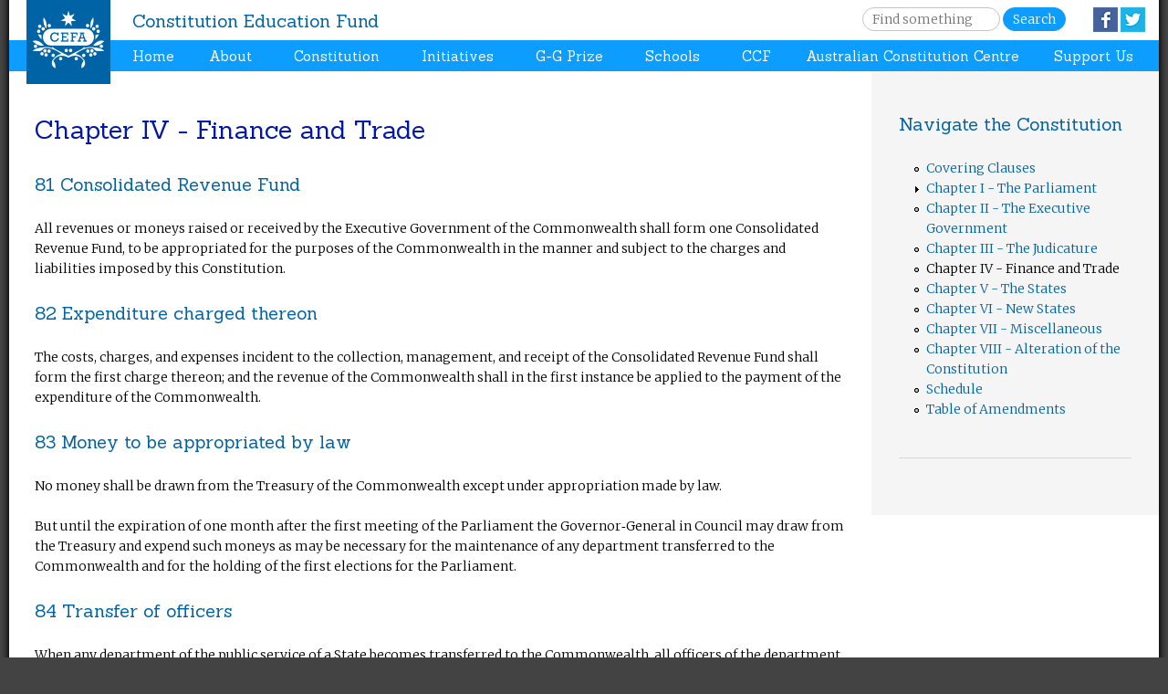

--- FILE ---
content_type: text/html; charset=utf-8
request_url: http://cefa.org.au/commonwealth-australia-constitution-act/chapter-iv-finance-and-trade
body_size: 33774
content:
<!DOCTYPE html>
<!--[if IEMobile 7]><html class="iem7"  lang="en" dir="ltr"><![endif]-->
<!--[if lte IE 6]><html class="lt-ie9 lt-ie8 lt-ie7"  lang="en" dir="ltr"><![endif]-->
<!--[if (IE 7)&(!IEMobile)]><html class="lt-ie9 lt-ie8"  lang="en" dir="ltr"><![endif]-->
<!--[if IE 8]><html class="lt-ie9"  lang="en" dir="ltr"><![endif]-->
<!--[if (gte IE 9)|(gt IEMobile 7)]><!--><html lang="en" dir="ltr" prefix="fb: http://ogp.me/ns/fb# og: http://ogp.me/ns# article: http://ogp.me/ns/article# book: http://ogp.me/ns/book# profile: http://ogp.me/ns/profile# video: http://ogp.me/ns/video# product: http://ogp.me/ns/product#"><!--<![endif]-->

<head>
  <meta charset="utf-8"/><script type="text/javascript">(window.NREUM||(NREUM={})).init={ajax:{deny_list:["bam.nr-data.net"]},feature_flags:["soft_nav"]};(window.NREUM||(NREUM={})).loader_config={licenseKey:"c9de87b5a5",applicationID:"7136699",browserID:"7136707"};;(()=>{var e,t,r={163:(e,t,r)=>{"use strict";r.d(t,{j:()=>E});var n=r(384),i=r(1741);var a=r(2555);r(860).K7.genericEvents;const s="experimental.resources",o="register",c=e=>{if(!e||"string"!=typeof e)return!1;try{document.createDocumentFragment().querySelector(e)}catch{return!1}return!0};var d=r(2614),u=r(944),l=r(8122);const f="[data-nr-mask]",g=e=>(0,l.a)(e,(()=>{const e={feature_flags:[],experimental:{allow_registered_children:!1,resources:!1},mask_selector:"*",block_selector:"[data-nr-block]",mask_input_options:{color:!1,date:!1,"datetime-local":!1,email:!1,month:!1,number:!1,range:!1,search:!1,tel:!1,text:!1,time:!1,url:!1,week:!1,textarea:!1,select:!1,password:!0}};return{ajax:{deny_list:void 0,block_internal:!0,enabled:!0,autoStart:!0},api:{get allow_registered_children(){return e.feature_flags.includes(o)||e.experimental.allow_registered_children},set allow_registered_children(t){e.experimental.allow_registered_children=t},duplicate_registered_data:!1},browser_consent_mode:{enabled:!1},distributed_tracing:{enabled:void 0,exclude_newrelic_header:void 0,cors_use_newrelic_header:void 0,cors_use_tracecontext_headers:void 0,allowed_origins:void 0},get feature_flags(){return e.feature_flags},set feature_flags(t){e.feature_flags=t},generic_events:{enabled:!0,autoStart:!0},harvest:{interval:30},jserrors:{enabled:!0,autoStart:!0},logging:{enabled:!0,autoStart:!0},metrics:{enabled:!0,autoStart:!0},obfuscate:void 0,page_action:{enabled:!0},page_view_event:{enabled:!0,autoStart:!0},page_view_timing:{enabled:!0,autoStart:!0},performance:{capture_marks:!1,capture_measures:!1,capture_detail:!0,resources:{get enabled(){return e.feature_flags.includes(s)||e.experimental.resources},set enabled(t){e.experimental.resources=t},asset_types:[],first_party_domains:[],ignore_newrelic:!0}},privacy:{cookies_enabled:!0},proxy:{assets:void 0,beacon:void 0},session:{expiresMs:d.wk,inactiveMs:d.BB},session_replay:{autoStart:!0,enabled:!1,preload:!1,sampling_rate:10,error_sampling_rate:100,collect_fonts:!1,inline_images:!1,fix_stylesheets:!0,mask_all_inputs:!0,get mask_text_selector(){return e.mask_selector},set mask_text_selector(t){c(t)?e.mask_selector="".concat(t,",").concat(f):""===t||null===t?e.mask_selector=f:(0,u.R)(5,t)},get block_class(){return"nr-block"},get ignore_class(){return"nr-ignore"},get mask_text_class(){return"nr-mask"},get block_selector(){return e.block_selector},set block_selector(t){c(t)?e.block_selector+=",".concat(t):""!==t&&(0,u.R)(6,t)},get mask_input_options(){return e.mask_input_options},set mask_input_options(t){t&&"object"==typeof t?e.mask_input_options={...t,password:!0}:(0,u.R)(7,t)}},session_trace:{enabled:!0,autoStart:!0},soft_navigations:{enabled:!0,autoStart:!0},spa:{enabled:!0,autoStart:!0},ssl:void 0,user_actions:{enabled:!0,elementAttributes:["id","className","tagName","type"]}}})());var p=r(6154),m=r(9324);let h=0;const v={buildEnv:m.F3,distMethod:m.Xs,version:m.xv,originTime:p.WN},b={consented:!1},y={appMetadata:{},get consented(){return this.session?.state?.consent||b.consented},set consented(e){b.consented=e},customTransaction:void 0,denyList:void 0,disabled:!1,harvester:void 0,isolatedBacklog:!1,isRecording:!1,loaderType:void 0,maxBytes:3e4,obfuscator:void 0,onerror:void 0,ptid:void 0,releaseIds:{},session:void 0,timeKeeper:void 0,registeredEntities:[],jsAttributesMetadata:{bytes:0},get harvestCount(){return++h}},_=e=>{const t=(0,l.a)(e,y),r=Object.keys(v).reduce((e,t)=>(e[t]={value:v[t],writable:!1,configurable:!0,enumerable:!0},e),{});return Object.defineProperties(t,r)};var w=r(5701);const x=e=>{const t=e.startsWith("http");e+="/",r.p=t?e:"https://"+e};var R=r(7836),k=r(3241);const A={accountID:void 0,trustKey:void 0,agentID:void 0,licenseKey:void 0,applicationID:void 0,xpid:void 0},S=e=>(0,l.a)(e,A),T=new Set;function E(e,t={},r,s){let{init:o,info:c,loader_config:d,runtime:u={},exposed:l=!0}=t;if(!c){const e=(0,n.pV)();o=e.init,c=e.info,d=e.loader_config}e.init=g(o||{}),e.loader_config=S(d||{}),c.jsAttributes??={},p.bv&&(c.jsAttributes.isWorker=!0),e.info=(0,a.D)(c);const f=e.init,m=[c.beacon,c.errorBeacon];T.has(e.agentIdentifier)||(f.proxy.assets&&(x(f.proxy.assets),m.push(f.proxy.assets)),f.proxy.beacon&&m.push(f.proxy.beacon),e.beacons=[...m],function(e){const t=(0,n.pV)();Object.getOwnPropertyNames(i.W.prototype).forEach(r=>{const n=i.W.prototype[r];if("function"!=typeof n||"constructor"===n)return;let a=t[r];e[r]&&!1!==e.exposed&&"micro-agent"!==e.runtime?.loaderType&&(t[r]=(...t)=>{const n=e[r](...t);return a?a(...t):n})})}(e),(0,n.US)("activatedFeatures",w.B)),u.denyList=[...f.ajax.deny_list||[],...f.ajax.block_internal?m:[]],u.ptid=e.agentIdentifier,u.loaderType=r,e.runtime=_(u),T.has(e.agentIdentifier)||(e.ee=R.ee.get(e.agentIdentifier),e.exposed=l,(0,k.W)({agentIdentifier:e.agentIdentifier,drained:!!w.B?.[e.agentIdentifier],type:"lifecycle",name:"initialize",feature:void 0,data:e.config})),T.add(e.agentIdentifier)}},384:(e,t,r)=>{"use strict";r.d(t,{NT:()=>s,US:()=>u,Zm:()=>o,bQ:()=>d,dV:()=>c,pV:()=>l});var n=r(6154),i=r(1863),a=r(1910);const s={beacon:"bam.nr-data.net",errorBeacon:"bam.nr-data.net"};function o(){return n.gm.NREUM||(n.gm.NREUM={}),void 0===n.gm.newrelic&&(n.gm.newrelic=n.gm.NREUM),n.gm.NREUM}function c(){let e=o();return e.o||(e.o={ST:n.gm.setTimeout,SI:n.gm.setImmediate||n.gm.setInterval,CT:n.gm.clearTimeout,XHR:n.gm.XMLHttpRequest,REQ:n.gm.Request,EV:n.gm.Event,PR:n.gm.Promise,MO:n.gm.MutationObserver,FETCH:n.gm.fetch,WS:n.gm.WebSocket},(0,a.i)(...Object.values(e.o))),e}function d(e,t){let r=o();r.initializedAgents??={},t.initializedAt={ms:(0,i.t)(),date:new Date},r.initializedAgents[e]=t}function u(e,t){o()[e]=t}function l(){return function(){let e=o();const t=e.info||{};e.info={beacon:s.beacon,errorBeacon:s.errorBeacon,...t}}(),function(){let e=o();const t=e.init||{};e.init={...t}}(),c(),function(){let e=o();const t=e.loader_config||{};e.loader_config={...t}}(),o()}},782:(e,t,r)=>{"use strict";r.d(t,{T:()=>n});const n=r(860).K7.pageViewTiming},860:(e,t,r)=>{"use strict";r.d(t,{$J:()=>u,K7:()=>c,P3:()=>d,XX:()=>i,Yy:()=>o,df:()=>a,qY:()=>n,v4:()=>s});const n="events",i="jserrors",a="browser/blobs",s="rum",o="browser/logs",c={ajax:"ajax",genericEvents:"generic_events",jserrors:i,logging:"logging",metrics:"metrics",pageAction:"page_action",pageViewEvent:"page_view_event",pageViewTiming:"page_view_timing",sessionReplay:"session_replay",sessionTrace:"session_trace",softNav:"soft_navigations",spa:"spa"},d={[c.pageViewEvent]:1,[c.pageViewTiming]:2,[c.metrics]:3,[c.jserrors]:4,[c.spa]:5,[c.ajax]:6,[c.sessionTrace]:7,[c.softNav]:8,[c.sessionReplay]:9,[c.logging]:10,[c.genericEvents]:11},u={[c.pageViewEvent]:s,[c.pageViewTiming]:n,[c.ajax]:n,[c.spa]:n,[c.softNav]:n,[c.metrics]:i,[c.jserrors]:i,[c.sessionTrace]:a,[c.sessionReplay]:a,[c.logging]:o,[c.genericEvents]:"ins"}},944:(e,t,r)=>{"use strict";r.d(t,{R:()=>i});var n=r(3241);function i(e,t){"function"==typeof console.debug&&(console.debug("New Relic Warning: https://github.com/newrelic/newrelic-browser-agent/blob/main/docs/warning-codes.md#".concat(e),t),(0,n.W)({agentIdentifier:null,drained:null,type:"data",name:"warn",feature:"warn",data:{code:e,secondary:t}}))}},1687:(e,t,r)=>{"use strict";r.d(t,{Ak:()=>d,Ze:()=>f,x3:()=>u});var n=r(3241),i=r(7836),a=r(3606),s=r(860),o=r(2646);const c={};function d(e,t){const r={staged:!1,priority:s.P3[t]||0};l(e),c[e].get(t)||c[e].set(t,r)}function u(e,t){e&&c[e]&&(c[e].get(t)&&c[e].delete(t),p(e,t,!1),c[e].size&&g(e))}function l(e){if(!e)throw new Error("agentIdentifier required");c[e]||(c[e]=new Map)}function f(e="",t="feature",r=!1){if(l(e),!e||!c[e].get(t)||r)return p(e,t);c[e].get(t).staged=!0,g(e)}function g(e){const t=Array.from(c[e]);t.every(([e,t])=>t.staged)&&(t.sort((e,t)=>e[1].priority-t[1].priority),t.forEach(([t])=>{c[e].delete(t),p(e,t)}))}function p(e,t,r=!0){const s=e?i.ee.get(e):i.ee,c=a.i.handlers;if(!s.aborted&&s.backlog&&c){if((0,n.W)({agentIdentifier:e,type:"lifecycle",name:"drain",feature:t}),r){const e=s.backlog[t],r=c[t];if(r){for(let t=0;e&&t<e.length;++t)m(e[t],r);Object.entries(r).forEach(([e,t])=>{Object.values(t||{}).forEach(t=>{t[0]?.on&&t[0]?.context()instanceof o.y&&t[0].on(e,t[1])})})}}s.isolatedBacklog||delete c[t],s.backlog[t]=null,s.emit("drain-"+t,[])}}function m(e,t){var r=e[1];Object.values(t[r]||{}).forEach(t=>{var r=e[0];if(t[0]===r){var n=t[1],i=e[3],a=e[2];n.apply(i,a)}})}},1738:(e,t,r)=>{"use strict";r.d(t,{U:()=>g,Y:()=>f});var n=r(3241),i=r(9908),a=r(1863),s=r(944),o=r(5701),c=r(3969),d=r(8362),u=r(860),l=r(4261);function f(e,t,r,a){const f=a||r;!f||f[e]&&f[e]!==d.d.prototype[e]||(f[e]=function(){(0,i.p)(c.xV,["API/"+e+"/called"],void 0,u.K7.metrics,r.ee),(0,n.W)({agentIdentifier:r.agentIdentifier,drained:!!o.B?.[r.agentIdentifier],type:"data",name:"api",feature:l.Pl+e,data:{}});try{return t.apply(this,arguments)}catch(e){(0,s.R)(23,e)}})}function g(e,t,r,n,s){const o=e.info;null===r?delete o.jsAttributes[t]:o.jsAttributes[t]=r,(s||null===r)&&(0,i.p)(l.Pl+n,[(0,a.t)(),t,r],void 0,"session",e.ee)}},1741:(e,t,r)=>{"use strict";r.d(t,{W:()=>a});var n=r(944),i=r(4261);class a{#e(e,...t){if(this[e]!==a.prototype[e])return this[e](...t);(0,n.R)(35,e)}addPageAction(e,t){return this.#e(i.hG,e,t)}register(e){return this.#e(i.eY,e)}recordCustomEvent(e,t){return this.#e(i.fF,e,t)}setPageViewName(e,t){return this.#e(i.Fw,e,t)}setCustomAttribute(e,t,r){return this.#e(i.cD,e,t,r)}noticeError(e,t){return this.#e(i.o5,e,t)}setUserId(e,t=!1){return this.#e(i.Dl,e,t)}setApplicationVersion(e){return this.#e(i.nb,e)}setErrorHandler(e){return this.#e(i.bt,e)}addRelease(e,t){return this.#e(i.k6,e,t)}log(e,t){return this.#e(i.$9,e,t)}start(){return this.#e(i.d3)}finished(e){return this.#e(i.BL,e)}recordReplay(){return this.#e(i.CH)}pauseReplay(){return this.#e(i.Tb)}addToTrace(e){return this.#e(i.U2,e)}setCurrentRouteName(e){return this.#e(i.PA,e)}interaction(e){return this.#e(i.dT,e)}wrapLogger(e,t,r){return this.#e(i.Wb,e,t,r)}measure(e,t){return this.#e(i.V1,e,t)}consent(e){return this.#e(i.Pv,e)}}},1863:(e,t,r)=>{"use strict";function n(){return Math.floor(performance.now())}r.d(t,{t:()=>n})},1910:(e,t,r)=>{"use strict";r.d(t,{i:()=>a});var n=r(944);const i=new Map;function a(...e){return e.every(e=>{if(i.has(e))return i.get(e);const t="function"==typeof e?e.toString():"",r=t.includes("[native code]"),a=t.includes("nrWrapper");return r||a||(0,n.R)(64,e?.name||t),i.set(e,r),r})}},2555:(e,t,r)=>{"use strict";r.d(t,{D:()=>o,f:()=>s});var n=r(384),i=r(8122);const a={beacon:n.NT.beacon,errorBeacon:n.NT.errorBeacon,licenseKey:void 0,applicationID:void 0,sa:void 0,queueTime:void 0,applicationTime:void 0,ttGuid:void 0,user:void 0,account:void 0,product:void 0,extra:void 0,jsAttributes:{},userAttributes:void 0,atts:void 0,transactionName:void 0,tNamePlain:void 0};function s(e){try{return!!e.licenseKey&&!!e.errorBeacon&&!!e.applicationID}catch(e){return!1}}const o=e=>(0,i.a)(e,a)},2614:(e,t,r)=>{"use strict";r.d(t,{BB:()=>s,H3:()=>n,g:()=>d,iL:()=>c,tS:()=>o,uh:()=>i,wk:()=>a});const n="NRBA",i="SESSION",a=144e5,s=18e5,o={STARTED:"session-started",PAUSE:"session-pause",RESET:"session-reset",RESUME:"session-resume",UPDATE:"session-update"},c={SAME_TAB:"same-tab",CROSS_TAB:"cross-tab"},d={OFF:0,FULL:1,ERROR:2}},2646:(e,t,r)=>{"use strict";r.d(t,{y:()=>n});class n{constructor(e){this.contextId=e}}},2843:(e,t,r)=>{"use strict";r.d(t,{G:()=>a,u:()=>i});var n=r(3878);function i(e,t=!1,r,i){(0,n.DD)("visibilitychange",function(){if(t)return void("hidden"===document.visibilityState&&e());e(document.visibilityState)},r,i)}function a(e,t,r){(0,n.sp)("pagehide",e,t,r)}},3241:(e,t,r)=>{"use strict";r.d(t,{W:()=>a});var n=r(6154);const i="newrelic";function a(e={}){try{n.gm.dispatchEvent(new CustomEvent(i,{detail:e}))}catch(e){}}},3606:(e,t,r)=>{"use strict";r.d(t,{i:()=>a});var n=r(9908);a.on=s;var i=a.handlers={};function a(e,t,r,a){s(a||n.d,i,e,t,r)}function s(e,t,r,i,a){a||(a="feature"),e||(e=n.d);var s=t[a]=t[a]||{};(s[r]=s[r]||[]).push([e,i])}},3878:(e,t,r)=>{"use strict";function n(e,t){return{capture:e,passive:!1,signal:t}}function i(e,t,r=!1,i){window.addEventListener(e,t,n(r,i))}function a(e,t,r=!1,i){document.addEventListener(e,t,n(r,i))}r.d(t,{DD:()=>a,jT:()=>n,sp:()=>i})},3969:(e,t,r)=>{"use strict";r.d(t,{TZ:()=>n,XG:()=>o,rs:()=>i,xV:()=>s,z_:()=>a});const n=r(860).K7.metrics,i="sm",a="cm",s="storeSupportabilityMetrics",o="storeEventMetrics"},4234:(e,t,r)=>{"use strict";r.d(t,{W:()=>a});var n=r(7836),i=r(1687);class a{constructor(e,t){this.agentIdentifier=e,this.ee=n.ee.get(e),this.featureName=t,this.blocked=!1}deregisterDrain(){(0,i.x3)(this.agentIdentifier,this.featureName)}}},4261:(e,t,r)=>{"use strict";r.d(t,{$9:()=>d,BL:()=>o,CH:()=>g,Dl:()=>_,Fw:()=>y,PA:()=>h,Pl:()=>n,Pv:()=>k,Tb:()=>l,U2:()=>a,V1:()=>R,Wb:()=>x,bt:()=>b,cD:()=>v,d3:()=>w,dT:()=>c,eY:()=>p,fF:()=>f,hG:()=>i,k6:()=>s,nb:()=>m,o5:()=>u});const n="api-",i="addPageAction",a="addToTrace",s="addRelease",o="finished",c="interaction",d="log",u="noticeError",l="pauseReplay",f="recordCustomEvent",g="recordReplay",p="register",m="setApplicationVersion",h="setCurrentRouteName",v="setCustomAttribute",b="setErrorHandler",y="setPageViewName",_="setUserId",w="start",x="wrapLogger",R="measure",k="consent"},5289:(e,t,r)=>{"use strict";r.d(t,{GG:()=>s,Qr:()=>c,sB:()=>o});var n=r(3878),i=r(6389);function a(){return"undefined"==typeof document||"complete"===document.readyState}function s(e,t){if(a())return e();const r=(0,i.J)(e),s=setInterval(()=>{a()&&(clearInterval(s),r())},500);(0,n.sp)("load",r,t)}function o(e){if(a())return e();(0,n.DD)("DOMContentLoaded",e)}function c(e){if(a())return e();(0,n.sp)("popstate",e)}},5607:(e,t,r)=>{"use strict";r.d(t,{W:()=>n});const n=(0,r(9566).bz)()},5701:(e,t,r)=>{"use strict";r.d(t,{B:()=>a,t:()=>s});var n=r(3241);const i=new Set,a={};function s(e,t){const r=t.agentIdentifier;a[r]??={},e&&"object"==typeof e&&(i.has(r)||(t.ee.emit("rumresp",[e]),a[r]=e,i.add(r),(0,n.W)({agentIdentifier:r,loaded:!0,drained:!0,type:"lifecycle",name:"load",feature:void 0,data:e})))}},6154:(e,t,r)=>{"use strict";r.d(t,{OF:()=>c,RI:()=>i,WN:()=>u,bv:()=>a,eN:()=>l,gm:()=>s,mw:()=>o,sb:()=>d});var n=r(1863);const i="undefined"!=typeof window&&!!window.document,a="undefined"!=typeof WorkerGlobalScope&&("undefined"!=typeof self&&self instanceof WorkerGlobalScope&&self.navigator instanceof WorkerNavigator||"undefined"!=typeof globalThis&&globalThis instanceof WorkerGlobalScope&&globalThis.navigator instanceof WorkerNavigator),s=i?window:"undefined"!=typeof WorkerGlobalScope&&("undefined"!=typeof self&&self instanceof WorkerGlobalScope&&self||"undefined"!=typeof globalThis&&globalThis instanceof WorkerGlobalScope&&globalThis),o=Boolean("hidden"===s?.document?.visibilityState),c=/iPad|iPhone|iPod/.test(s.navigator?.userAgent),d=c&&"undefined"==typeof SharedWorker,u=((()=>{const e=s.navigator?.userAgent?.match(/Firefox[/\s](\d+\.\d+)/);Array.isArray(e)&&e.length>=2&&e[1]})(),Date.now()-(0,n.t)()),l=()=>"undefined"!=typeof PerformanceNavigationTiming&&s?.performance?.getEntriesByType("navigation")?.[0]?.responseStart},6389:(e,t,r)=>{"use strict";function n(e,t=500,r={}){const n=r?.leading||!1;let i;return(...r)=>{n&&void 0===i&&(e.apply(this,r),i=setTimeout(()=>{i=clearTimeout(i)},t)),n||(clearTimeout(i),i=setTimeout(()=>{e.apply(this,r)},t))}}function i(e){let t=!1;return(...r)=>{t||(t=!0,e.apply(this,r))}}r.d(t,{J:()=>i,s:()=>n})},6630:(e,t,r)=>{"use strict";r.d(t,{T:()=>n});const n=r(860).K7.pageViewEvent},7699:(e,t,r)=>{"use strict";r.d(t,{It:()=>a,KC:()=>o,No:()=>i,qh:()=>s});var n=r(860);const i=16e3,a=1e6,s="SESSION_ERROR",o={[n.K7.logging]:!0,[n.K7.genericEvents]:!1,[n.K7.jserrors]:!1,[n.K7.ajax]:!1}},7836:(e,t,r)=>{"use strict";r.d(t,{P:()=>o,ee:()=>c});var n=r(384),i=r(8990),a=r(2646),s=r(5607);const o="nr@context:".concat(s.W),c=function e(t,r){var n={},s={},u={},l=!1;try{l=16===r.length&&d.initializedAgents?.[r]?.runtime.isolatedBacklog}catch(e){}var f={on:p,addEventListener:p,removeEventListener:function(e,t){var r=n[e];if(!r)return;for(var i=0;i<r.length;i++)r[i]===t&&r.splice(i,1)},emit:function(e,r,n,i,a){!1!==a&&(a=!0);if(c.aborted&&!i)return;t&&a&&t.emit(e,r,n);var o=g(n);m(e).forEach(e=>{e.apply(o,r)});var d=v()[s[e]];d&&d.push([f,e,r,o]);return o},get:h,listeners:m,context:g,buffer:function(e,t){const r=v();if(t=t||"feature",f.aborted)return;Object.entries(e||{}).forEach(([e,n])=>{s[n]=t,t in r||(r[t]=[])})},abort:function(){f._aborted=!0,Object.keys(f.backlog).forEach(e=>{delete f.backlog[e]})},isBuffering:function(e){return!!v()[s[e]]},debugId:r,backlog:l?{}:t&&"object"==typeof t.backlog?t.backlog:{},isolatedBacklog:l};return Object.defineProperty(f,"aborted",{get:()=>{let e=f._aborted||!1;return e||(t&&(e=t.aborted),e)}}),f;function g(e){return e&&e instanceof a.y?e:e?(0,i.I)(e,o,()=>new a.y(o)):new a.y(o)}function p(e,t){n[e]=m(e).concat(t)}function m(e){return n[e]||[]}function h(t){return u[t]=u[t]||e(f,t)}function v(){return f.backlog}}(void 0,"globalEE"),d=(0,n.Zm)();d.ee||(d.ee=c)},8122:(e,t,r)=>{"use strict";r.d(t,{a:()=>i});var n=r(944);function i(e,t){try{if(!e||"object"!=typeof e)return(0,n.R)(3);if(!t||"object"!=typeof t)return(0,n.R)(4);const r=Object.create(Object.getPrototypeOf(t),Object.getOwnPropertyDescriptors(t)),a=0===Object.keys(r).length?e:r;for(let s in a)if(void 0!==e[s])try{if(null===e[s]){r[s]=null;continue}Array.isArray(e[s])&&Array.isArray(t[s])?r[s]=Array.from(new Set([...e[s],...t[s]])):"object"==typeof e[s]&&"object"==typeof t[s]?r[s]=i(e[s],t[s]):r[s]=e[s]}catch(e){r[s]||(0,n.R)(1,e)}return r}catch(e){(0,n.R)(2,e)}}},8362:(e,t,r)=>{"use strict";r.d(t,{d:()=>a});var n=r(9566),i=r(1741);class a extends i.W{agentIdentifier=(0,n.LA)(16)}},8374:(e,t,r)=>{r.nc=(()=>{try{return document?.currentScript?.nonce}catch(e){}return""})()},8990:(e,t,r)=>{"use strict";r.d(t,{I:()=>i});var n=Object.prototype.hasOwnProperty;function i(e,t,r){if(n.call(e,t))return e[t];var i=r();if(Object.defineProperty&&Object.keys)try{return Object.defineProperty(e,t,{value:i,writable:!0,enumerable:!1}),i}catch(e){}return e[t]=i,i}},9324:(e,t,r)=>{"use strict";r.d(t,{F3:()=>i,Xs:()=>a,xv:()=>n});const n="1.308.0",i="PROD",a="CDN"},9566:(e,t,r)=>{"use strict";r.d(t,{LA:()=>o,bz:()=>s});var n=r(6154);const i="xxxxxxxx-xxxx-4xxx-yxxx-xxxxxxxxxxxx";function a(e,t){return e?15&e[t]:16*Math.random()|0}function s(){const e=n.gm?.crypto||n.gm?.msCrypto;let t,r=0;return e&&e.getRandomValues&&(t=e.getRandomValues(new Uint8Array(30))),i.split("").map(e=>"x"===e?a(t,r++).toString(16):"y"===e?(3&a()|8).toString(16):e).join("")}function o(e){const t=n.gm?.crypto||n.gm?.msCrypto;let r,i=0;t&&t.getRandomValues&&(r=t.getRandomValues(new Uint8Array(e)));const s=[];for(var o=0;o<e;o++)s.push(a(r,i++).toString(16));return s.join("")}},9908:(e,t,r)=>{"use strict";r.d(t,{d:()=>n,p:()=>i});var n=r(7836).ee.get("handle");function i(e,t,r,i,a){a?(a.buffer([e],i),a.emit(e,t,r)):(n.buffer([e],i),n.emit(e,t,r))}}},n={};function i(e){var t=n[e];if(void 0!==t)return t.exports;var a=n[e]={exports:{}};return r[e](a,a.exports,i),a.exports}i.m=r,i.d=(e,t)=>{for(var r in t)i.o(t,r)&&!i.o(e,r)&&Object.defineProperty(e,r,{enumerable:!0,get:t[r]})},i.f={},i.e=e=>Promise.all(Object.keys(i.f).reduce((t,r)=>(i.f[r](e,t),t),[])),i.u=e=>"nr-rum-1.308.0.min.js",i.o=(e,t)=>Object.prototype.hasOwnProperty.call(e,t),e={},t="NRBA-1.308.0.PROD:",i.l=(r,n,a,s)=>{if(e[r])e[r].push(n);else{var o,c;if(void 0!==a)for(var d=document.getElementsByTagName("script"),u=0;u<d.length;u++){var l=d[u];if(l.getAttribute("src")==r||l.getAttribute("data-webpack")==t+a){o=l;break}}if(!o){c=!0;var f={296:"sha512-+MIMDsOcckGXa1EdWHqFNv7P+JUkd5kQwCBr3KE6uCvnsBNUrdSt4a/3/L4j4TxtnaMNjHpza2/erNQbpacJQA=="};(o=document.createElement("script")).charset="utf-8",i.nc&&o.setAttribute("nonce",i.nc),o.setAttribute("data-webpack",t+a),o.src=r,0!==o.src.indexOf(window.location.origin+"/")&&(o.crossOrigin="anonymous"),f[s]&&(o.integrity=f[s])}e[r]=[n];var g=(t,n)=>{o.onerror=o.onload=null,clearTimeout(p);var i=e[r];if(delete e[r],o.parentNode&&o.parentNode.removeChild(o),i&&i.forEach(e=>e(n)),t)return t(n)},p=setTimeout(g.bind(null,void 0,{type:"timeout",target:o}),12e4);o.onerror=g.bind(null,o.onerror),o.onload=g.bind(null,o.onload),c&&document.head.appendChild(o)}},i.r=e=>{"undefined"!=typeof Symbol&&Symbol.toStringTag&&Object.defineProperty(e,Symbol.toStringTag,{value:"Module"}),Object.defineProperty(e,"__esModule",{value:!0})},i.p="https://js-agent.newrelic.com/",(()=>{var e={374:0,840:0};i.f.j=(t,r)=>{var n=i.o(e,t)?e[t]:void 0;if(0!==n)if(n)r.push(n[2]);else{var a=new Promise((r,i)=>n=e[t]=[r,i]);r.push(n[2]=a);var s=i.p+i.u(t),o=new Error;i.l(s,r=>{if(i.o(e,t)&&(0!==(n=e[t])&&(e[t]=void 0),n)){var a=r&&("load"===r.type?"missing":r.type),s=r&&r.target&&r.target.src;o.message="Loading chunk "+t+" failed: ("+a+": "+s+")",o.name="ChunkLoadError",o.type=a,o.request=s,n[1](o)}},"chunk-"+t,t)}};var t=(t,r)=>{var n,a,[s,o,c]=r,d=0;if(s.some(t=>0!==e[t])){for(n in o)i.o(o,n)&&(i.m[n]=o[n]);if(c)c(i)}for(t&&t(r);d<s.length;d++)a=s[d],i.o(e,a)&&e[a]&&e[a][0](),e[a]=0},r=self["webpackChunk:NRBA-1.308.0.PROD"]=self["webpackChunk:NRBA-1.308.0.PROD"]||[];r.forEach(t.bind(null,0)),r.push=t.bind(null,r.push.bind(r))})(),(()=>{"use strict";i(8374);var e=i(8362),t=i(860);const r=Object.values(t.K7);var n=i(163);var a=i(9908),s=i(1863),o=i(4261),c=i(1738);var d=i(1687),u=i(4234),l=i(5289),f=i(6154),g=i(944),p=i(384);const m=e=>f.RI&&!0===e?.privacy.cookies_enabled;function h(e){return!!(0,p.dV)().o.MO&&m(e)&&!0===e?.session_trace.enabled}var v=i(6389),b=i(7699);class y extends u.W{constructor(e,t){super(e.agentIdentifier,t),this.agentRef=e,this.abortHandler=void 0,this.featAggregate=void 0,this.loadedSuccessfully=void 0,this.onAggregateImported=new Promise(e=>{this.loadedSuccessfully=e}),this.deferred=Promise.resolve(),!1===e.init[this.featureName].autoStart?this.deferred=new Promise((t,r)=>{this.ee.on("manual-start-all",(0,v.J)(()=>{(0,d.Ak)(e.agentIdentifier,this.featureName),t()}))}):(0,d.Ak)(e.agentIdentifier,t)}importAggregator(e,t,r={}){if(this.featAggregate)return;const n=async()=>{let n;await this.deferred;try{if(m(e.init)){const{setupAgentSession:t}=await i.e(296).then(i.bind(i,3305));n=t(e)}}catch(e){(0,g.R)(20,e),this.ee.emit("internal-error",[e]),(0,a.p)(b.qh,[e],void 0,this.featureName,this.ee)}try{if(!this.#t(this.featureName,n,e.init))return(0,d.Ze)(this.agentIdentifier,this.featureName),void this.loadedSuccessfully(!1);const{Aggregate:i}=await t();this.featAggregate=new i(e,r),e.runtime.harvester.initializedAggregates.push(this.featAggregate),this.loadedSuccessfully(!0)}catch(e){(0,g.R)(34,e),this.abortHandler?.(),(0,d.Ze)(this.agentIdentifier,this.featureName,!0),this.loadedSuccessfully(!1),this.ee&&this.ee.abort()}};f.RI?(0,l.GG)(()=>n(),!0):n()}#t(e,r,n){if(this.blocked)return!1;switch(e){case t.K7.sessionReplay:return h(n)&&!!r;case t.K7.sessionTrace:return!!r;default:return!0}}}var _=i(6630),w=i(2614),x=i(3241);class R extends y{static featureName=_.T;constructor(e){var t;super(e,_.T),this.setupInspectionEvents(e.agentIdentifier),t=e,(0,c.Y)(o.Fw,function(e,r){"string"==typeof e&&("/"!==e.charAt(0)&&(e="/"+e),t.runtime.customTransaction=(r||"http://custom.transaction")+e,(0,a.p)(o.Pl+o.Fw,[(0,s.t)()],void 0,void 0,t.ee))},t),this.importAggregator(e,()=>i.e(296).then(i.bind(i,3943)))}setupInspectionEvents(e){const t=(t,r)=>{t&&(0,x.W)({agentIdentifier:e,timeStamp:t.timeStamp,loaded:"complete"===t.target.readyState,type:"window",name:r,data:t.target.location+""})};(0,l.sB)(e=>{t(e,"DOMContentLoaded")}),(0,l.GG)(e=>{t(e,"load")}),(0,l.Qr)(e=>{t(e,"navigate")}),this.ee.on(w.tS.UPDATE,(t,r)=>{(0,x.W)({agentIdentifier:e,type:"lifecycle",name:"session",data:r})})}}class k extends e.d{constructor(e){var t;(super(),f.gm)?(this.features={},(0,p.bQ)(this.agentIdentifier,this),this.desiredFeatures=new Set(e.features||[]),this.desiredFeatures.add(R),(0,n.j)(this,e,e.loaderType||"agent"),t=this,(0,c.Y)(o.cD,function(e,r,n=!1){if("string"==typeof e){if(["string","number","boolean"].includes(typeof r)||null===r)return(0,c.U)(t,e,r,o.cD,n);(0,g.R)(40,typeof r)}else(0,g.R)(39,typeof e)},t),function(e){(0,c.Y)(o.Dl,function(t,r=!1){if("string"!=typeof t&&null!==t)return void(0,g.R)(41,typeof t);const n=e.info.jsAttributes["enduser.id"];r&&null!=n&&n!==t?(0,a.p)(o.Pl+"setUserIdAndResetSession",[t],void 0,"session",e.ee):(0,c.U)(e,"enduser.id",t,o.Dl,!0)},e)}(this),function(e){(0,c.Y)(o.nb,function(t){if("string"==typeof t||null===t)return(0,c.U)(e,"application.version",t,o.nb,!1);(0,g.R)(42,typeof t)},e)}(this),function(e){(0,c.Y)(o.d3,function(){e.ee.emit("manual-start-all")},e)}(this),function(e){(0,c.Y)(o.Pv,function(t=!0){if("boolean"==typeof t){if((0,a.p)(o.Pl+o.Pv,[t],void 0,"session",e.ee),e.runtime.consented=t,t){const t=e.features.page_view_event;t.onAggregateImported.then(e=>{const r=t.featAggregate;e&&!r.sentRum&&r.sendRum()})}}else(0,g.R)(65,typeof t)},e)}(this),this.run()):(0,g.R)(21)}get config(){return{info:this.info,init:this.init,loader_config:this.loader_config,runtime:this.runtime}}get api(){return this}run(){try{const e=function(e){const t={};return r.forEach(r=>{t[r]=!!e[r]?.enabled}),t}(this.init),n=[...this.desiredFeatures];n.sort((e,r)=>t.P3[e.featureName]-t.P3[r.featureName]),n.forEach(r=>{if(!e[r.featureName]&&r.featureName!==t.K7.pageViewEvent)return;if(r.featureName===t.K7.spa)return void(0,g.R)(67);const n=function(e){switch(e){case t.K7.ajax:return[t.K7.jserrors];case t.K7.sessionTrace:return[t.K7.ajax,t.K7.pageViewEvent];case t.K7.sessionReplay:return[t.K7.sessionTrace];case t.K7.pageViewTiming:return[t.K7.pageViewEvent];default:return[]}}(r.featureName).filter(e=>!(e in this.features));n.length>0&&(0,g.R)(36,{targetFeature:r.featureName,missingDependencies:n}),this.features[r.featureName]=new r(this)})}catch(e){(0,g.R)(22,e);for(const e in this.features)this.features[e].abortHandler?.();const t=(0,p.Zm)();delete t.initializedAgents[this.agentIdentifier]?.features,delete this.sharedAggregator;return t.ee.get(this.agentIdentifier).abort(),!1}}}var A=i(2843),S=i(782);class T extends y{static featureName=S.T;constructor(e){super(e,S.T),f.RI&&((0,A.u)(()=>(0,a.p)("docHidden",[(0,s.t)()],void 0,S.T,this.ee),!0),(0,A.G)(()=>(0,a.p)("winPagehide",[(0,s.t)()],void 0,S.T,this.ee)),this.importAggregator(e,()=>i.e(296).then(i.bind(i,2117))))}}var E=i(3969);class I extends y{static featureName=E.TZ;constructor(e){super(e,E.TZ),f.RI&&document.addEventListener("securitypolicyviolation",e=>{(0,a.p)(E.xV,["Generic/CSPViolation/Detected"],void 0,this.featureName,this.ee)}),this.importAggregator(e,()=>i.e(296).then(i.bind(i,9623)))}}new k({features:[R,T,I],loaderType:"lite"})})()})();</script>
<link rel="shortcut icon" href="http://cefa.org.au/sites/default/files/favicon_0.ico" type="image/vnd.microsoft.icon"/>
<link rel="up" href="/commonwealth-australia-constitution-act"/>
<meta name="description" content="81 Consolidated Revenue Fund  All revenues or moneys raised or received by the Executive Government of the Commonwealth shall form one Consolidated Revenue Fund, to be appropriated for the purposes of the Commonwealth in the manner and subject to the charges and liabilities imposed by this Constitution. "/>
<meta name="generator" content="Drupal 7 (http://drupal.org)"/>
<link rel="canonical" href="http://cefa.org.au/commonwealth-australia-constitution-act/chapter-iv-finance-and-trade"/>
<link rel="shortlink" href="http://cefa.org.au/node/70"/>
<meta property="og:site_name" content="Constitution Education Fund Australia"/>
<meta property="og:type" content="article"/>
<meta property="og:url" content="http://cefa.org.au/commonwealth-australia-constitution-act/chapter-iv-finance-and-trade"/>
<meta property="og:title" content="Chapter IV - Finance and Trade"/>
<meta property="og:description" content="81 Consolidated Revenue Fund  All revenues or moneys raised or received by the Executive Government of the Commonwealth shall form one Consolidated Revenue Fund, to be appropriated for the purposes of the Commonwealth in the manner and subject to the charges and liabilities imposed by this Constitution. "/>
<meta property="og:updated_time" content="2015-06-29T11:27:11+10:00"/>
<meta property="article:published_time" content="2014-09-11T10:54:41+10:00"/>
<meta property="article:modified_time" content="2015-06-29T11:27:11+10:00"/>
  <title>Chapter IV - Finance and Trade | Constitution Education Fund Australia</title>

      <meta name="MobileOptimized" content="width">
    <meta name="HandheldFriendly" content="true">
    <meta name="viewport" content="width=device-width">
    <meta http-equiv="cleartype" content="on">

  <link rel="stylesheet" href="http://cefa.org.au/A.modules,,_system,,_system.base.css,,qp97jfh+misc,,_ui,,_jquery.ui.core.css,,qp97jfh+misc,,_ui,,_jquery.ui.theme.css,,qp97jfh+misc,,_ui,,_jquery.ui.autocomplete.css,,qp97jfh+sites,,_all,,_modules,,_ais,,_assets,,_css,,_ais.css,,qp97jfh+modules,,_book,,_book.css,,qp97jfh+modules,,_comment,,_comment.css,,qp97jfh+sites,,_all,,_modules,,_date,,_date_api,,_date.css,,qp97jfh+sites,,_all,,_modules,,_date,,_date_popup,,_themes,,_datepicker.1.7.css,,qp97jfh+sites,,_all,,_modules,,_date,,_date_repeat_field,,_date_repeat_field.css,,qp97jfh+sites,,_all,,_modules,,_fences,,_field.css,,qp97jfh+sites,,_all,,_modules,,_footer_sitemap,,_footer_sitemap.css,,qp97jfh+modules,,_node,,_node.css,,qp97jfh+modules,,_poll,,_poll.css,,qp97jfh+modules,,_search,,_search.css,,qp97jfh+modules,,_user,,_user.css,,qp97jfh+sites,,_all,,_modules,,_views,,_css,,_views.css,,qp97jfh+sites,,_all,,_modules,,_ctools,,_css,,_ctools.css,,qp97jfh,Mcc.gi3QkORFwf.css.pagespeed.cf.jNW9UJowYs.css"/>


<link rel="stylesheet" href="http://cefa.org.au/sites/all,_modules,_shorten,_shortener,_shortener.css,qp97jfh+all,_modules,_nice_menus,_css,_nice_menus.css,qp97jfh+all,_modules,_nice_menus,_css,_nice_menus_default.css,qp97jfh+all,_libraries,_sidr,_stylesheets,_jquery.sidr.dark.css,qp97jfh+all,_modules,_search_autocomplete,_css,_themes,_basic-green.css,qp97jfh+all,_modules,_search_autocomplete,_css,_themes,_user-blue.css,qp97jfh+all,_themes,_aomzen,_css,_styles.css,qp97jfh+default,_files,_fontyourface,_font.css,qp97jfh.pagespeed.cc.rP8jtbcslc.css"/>


<link type="text/css" rel="stylesheet" href="http://fonts.googleapis.com/css?family=Merriweather:300,700|Sanchez:regular&amp;subset=latin" media="all"/>
  <script src="http://cefa.org.au/sites/default/files/js/js_vDrW3Ry_4gtSYaLsh77lWhWjIC6ml2QNkcfvfP5CVFs.js.pagespeed.jm.hauShp2fOK.js"></script>
<script src="http://cefa.org.au/sites/default/files/js/js_KKNLl1QCGLsD6akG9uKRA-fmHbfS2ByW32nxLkfAqo0.js.pagespeed.jm.dHh0doh0H_.js"></script>
<script>Drupal.settings.ais=[{"name":"threshold-480","size":480},{"name":"threshold-768","size":768},{"name":"threshold-992","size":992},{"name":"threshold-1382","size":1382}];Drupal.settings.ais_method="both-max";</script>
<script>//<![CDATA[
if(!Array.prototype.filter)
{Array.prototype.filter=function(fun)
{"use strict";if(this==null)
throw new TypeError();var t=Object(this);var len=t.length>>>0;if(typeof fun!="function")
throw new TypeError();var res=[];var thisp=arguments[1];for(var i=0;i<len;i++)
{if(i in t)
{var val=t[i];if(fun.call(thisp,val,i,t))
res.push(val);}}
return res;};}
(function($){Drupal.behaviors.ais=function(){var width=[window.outerWidth,window.screen.availWidth,$(window).width()];var height=[window.outerHeight,window.screen.availHeight,$(window).height()];width=width.filter(Number);height=height.filter(Number);var width=Math.min.apply(Math,width);var height=Math.min.apply(Math,height);var size=width;if(Drupal.settings.ais_method=='both-max'){size=Math.max(width,height);}else if(Drupal.settings.ais_method=='both-min'){size=Math.min(width,height);}else if(Drupal.settings.ais_method=='width'){size=width;}else if(Drupal.settings.ais_method=='height'){size=height;}
var style=Drupal.settings.ais[0];for(i in Drupal.settings.ais){if(Number(Drupal.settings.ais[i].size)<size&&Number(Drupal.settings.ais[i].size)>Number(style.size)){style=Drupal.settings.ais[i];}}
if(style){document.cookie='ais='+style.name+'; path=/';}else{document.cookie='ais=;path=/;expires=Thu, 01-Jan-1970 00:00:01 GMT';}}
$(window).resize(Drupal.behaviors.ais);}(jQuery));Drupal.behaviors.ais();;
//]]></script>
<script src="http://cefa.org.au/sites/default/files/js/js_oMhYAxJNJXie9L4DH5z8bulAqjSUQ4h1Bj1PhCkD3D8.js.pagespeed.jm.1Xq0HzbCf6.js"></script>
<script>(function(i,s,o,g,r,a,m){i["GoogleAnalyticsObject"]=r;i[r]=i[r]||function(){(i[r].q=i[r].q||[]).push(arguments)},i[r].l=1*new Date();a=s.createElement(o),m=s.getElementsByTagName(o)[0];a.async=1;a.src=g;m.parentNode.insertBefore(a,m)})(window,document,"script","//www.google-analytics.com/analytics.js","ga");ga("create","UA-55845807-1",{"cookieDomain":"auto"});ga("set","anonymizeIp",true);ga("send","pageview");</script>
<script src="http://cefa.org.au/sites/default/files/js/js_4skx4z4OKfKdnvVym00ciIwh_5e28itMetN-u27VsFM.js.pagespeed.jm.5lAr0yTWMd.js"></script>
<script>jQuery.extend(Drupal.settings,{"basePath":"\/","pathPrefix":"","ajaxPageState":{"theme":"aomzen","theme_token":"rP8WtlQD9OhNX9w8Y5T7Bhvoc65RBmAp72B1oXdnDY4","js":{"misc\/jquery.js":1,"misc\/jquery.once.js":1,"misc\/drupal.js":1,"misc\/ui\/jquery.ui.core.min.js":1,"misc\/ui\/jquery.ui.widget.min.js":1,"sites\/all\/modules\/nice_menus\/js\/jquery.bgiframe.js":1,"sites\/all\/modules\/nice_menus\/js\/jquery.hoverIntent.js":1,"sites\/all\/modules\/nice_menus\/js\/superfish.js":1,"sites\/all\/modules\/nice_menus\/js\/nice_menus.js":1,"misc\/ui\/jquery.ui.position.min.js":1,"misc\/ui\/jquery.ui.autocomplete.min.js":1,"0":1,"ais\/assets\/js\/ais.js":1,"sites\/all\/modules\/shorten\/shortener\/shortener.js":1,"sites\/all\/modules\/responsive_menus\/styles\/sidr\/js\/responsive_menus_sidr.js":1,"sites\/all\/libraries\/sidr\/jquery.sidr.min.js":1,"sites\/all\/modules\/search_autocomplete\/js\/jquery.autocomplete.js":1,"sites\/all\/modules\/google_analytics\/googleanalytics.js":1,"1":1,"sites\/all\/themes\/aomzen\/js\/js.cookie.js":1,"sites\/all\/themes\/aomzen\/js\/cefa.js":1},"css":{"modules\/system\/system.base.css":1,"modules\/system\/system.menus.css":1,"modules\/system\/system.messages.css":1,"modules\/system\/system.theme.css":1,"misc\/ui\/jquery.ui.core.css":1,"misc\/ui\/jquery.ui.theme.css":1,"misc\/ui\/jquery.ui.autocomplete.css":1,"sites\/all\/modules\/ais\/assets\/css\/ais.css":1,"modules\/book\/book.css":1,"modules\/comment\/comment.css":1,"sites\/all\/modules\/date\/date_api\/date.css":1,"sites\/all\/modules\/date\/date_popup\/themes\/datepicker.1.7.css":1,"sites\/all\/modules\/date\/date_repeat_field\/date_repeat_field.css":1,"modules\/field\/theme\/field.css":1,"sites\/all\/modules\/footer_sitemap\/footer_sitemap.css":1,"modules\/node\/node.css":1,"modules\/poll\/poll.css":1,"modules\/search\/search.css":1,"modules\/user\/user.css":1,"sites\/all\/modules\/views\/css\/views.css":1,"sites\/all\/modules\/ctools\/css\/ctools.css":1,"sites\/all\/modules\/shorten\/shortener\/shortener.css":1,"sites\/all\/modules\/nice_menus\/css\/nice_menus.css":1,"sites\/all\/modules\/nice_menus\/css\/nice_menus_default.css":1,"sites\/all\/libraries\/sidr\/stylesheets\/jquery.sidr.dark.css":1,"sites\/all\/modules\/search_autocomplete\/css\/themes\/basic-green.css":1,"sites\/all\/modules\/search_autocomplete\/css\/themes\/user-blue.css":1,"sites\/all\/themes\/aomzen\/system.menus.css":1,"sites\/all\/themes\/aomzen\/system.messages.css":1,"sites\/all\/themes\/aomzen\/system.theme.css":1,"sites\/all\/themes\/aomzen\/css\/styles.css":1,"sites\/default\/files\/fontyourface\/font.css":1,"http:\/\/fonts.googleapis.com\/css?family=Merriweather:300,700|Sanchez:regular\u0026subset=latin":1}},"jcarousel":{"ajaxPath":"\/jcarousel\/ajax\/views"},"nice_menus_options":{"delay":800,"speed":"slow"},"responsive_menus":[{"selectors":[".mainmenu__mobile"],"trigger_txt":"Menu","side":"right","speed":"100","media_size":"1024","displace":"0","onOpen":"","onClose":"","responsive_menus_style":"sidr"}],"search_autocomplete":{"form1":{"selector":"#search-form[action=\u0022\/search\/node\u0022] #edit-keys","minChars":"3","max_sug":"10","type":"internal","datas":"http:\/\/cefa.org.au\/search_autocomplete\/autocomplete\/1\/","fid":"1","theme":"basic-green","auto_submit":"1","auto_redirect":"1"},"form2":{"selector":"#search-form[action=\u0022\/search\/user\u0022] #edit-keys","minChars":"3","max_sug":"10","type":"internal","datas":"http:\/\/cefa.org.au\/search_autocomplete\/autocomplete\/2\/","fid":"2","theme":"user-blue","auto_submit":"1","auto_redirect":"1"}},"googleanalytics":{"trackOutbound":1,"trackMailto":1,"trackDownload":1,"trackDownloadExtensions":"7z|aac|arc|arj|asf|asx|avi|bin|csv|doc(x|m)?|dot(x|m)?|exe|flv|gif|gz|gzip|hqx|jar|jpe?g|js|mp(2|3|4|e?g)|mov(ie)?|msi|msp|pdf|phps|png|ppt(x|m)?|pot(x|m)?|pps(x|m)?|ppam|sld(x|m)?|thmx|qtm?|ra(m|r)?|sea|sit|tar|tgz|torrent|txt|wav|wma|wmv|wpd|xls(x|m|b)?|xlt(x|m)|xlam|xml|z|zip"},"urlIsAjaxTrusted":{"\/commonwealth-australia-constitution-act\/chapter-iv-finance-and-trade":true}});</script>
      <!--[if lt IE 9]>
    <script src="/sites/all/themes/zen/js/html5-respond.js"></script>
    <![endif]-->
  </head>
<body class="html not-front not-logged-in one-sidebar sidebar-second page-node page-node- page-node-70 node-type-book section-commonwealth-australia-constitution-act">
      <p id="skip-link">
      <a href="#main-menu" class="element-invisible element-focusable">Jump to navigation</a>
    </p>
      
<div id="page">

  <header class="header" id="header" role="banner">

          <a href="/" title="Home" rel="home" class="header__logo" id="logo"><img src="[data-uri]" alt="Home" class="header__logo-image"/></a>
    
    
    
      <div class="header__region region region-header">
    <div id="block-block-2" class="block block-block sociallinks first odd">

      
  <div class="sociallinks__icons"><a class="sociallinks__facebook sociallinks__icon" href="https://www.facebook.com/CEFA.AUST?fref=ts" target="_blank">Facebook</a> <a class="sociallinks__twitter sociallinks__icon" href="https://twitter.com/CEFA_AUSTRALIA" target="_blank">Twitter</a> <a class="sociallinks__linkedin sociallinks__icon">LinkedIn</a></div>

</div>
<div id="block-block-7" class="block block-block website__title_container even">

      
  <h1 class="website__title hide">Constitution Education Fund</h1>

</div>
<div id="block-search-form" class="block block-search searchbar odd" role="search">

      
  <form action="/commonwealth-australia-constitution-act/chapter-iv-finance-and-trade" method="post" id="search-block-form" accept-charset="UTF-8"><div><div class="container-inline">
      <h2 class="element-invisible">Search form</h2>
    <div class="form-item form-type-textfield form-item-search-block-form">
  <label class="element-invisible" for="edit-search-block-form--2">Search </label>
 <input title="Enter the terms you wish to search for." placeholder="Find something" type="search" id="edit-search-block-form--2" name="search_block_form" value="" size="15" maxlength="128" class="form-text"/>
</div>
<div class="form-actions form-wrapper" id="edit-actions"><input type="submit" id="edit-submit" name="op" value="Search" class="form-submit"/></div><input type="hidden" name="form_build_id" value="form-a0c8qgbRUfMLEsj99V1TxGAYMTLJCrNvnvRhP9NysII"/>
<input type="hidden" name="form_id" value="search_block_form"/>
</div>
</div></form>
</div>
<div id="block-nice-menus-1" class="block block-nice-menus mainmenu mainmenu__mobile last even">

      
  <ul class="nice-menu nice-menu-down nice-menu-main-menu" id="nice-menu-1"><li class="menu__item menu-221 menu-path-front first odd "><a href="/" class="menu__link">Home</a></li>
<li class="menu__item menu-611 menuparent  menu-path-node-3  even "><a href="/about-constitution-education-fund" title="" class="menu__link">About</a><ul><li class="menu__item menu-610 menu-path-node-3 first odd "><a href="/about-constitution-education-fund" class="menu__link">About CEFA</a></li>
<li class="menu__item menu-1742 menu-path-node-339  even "><a href="/constitution-education-fund-strategic-plan-2022-2027" class="menu__link">Strategic Plan 2022-2027</a></li>
<li class="menu__item menu-612 menu-path-node-5  odd "><a href="/objectives-trust" class="menu__link">Objectives of the Trust</a></li>
<li class="menu__item menu-614 menu-path-governance  even "><a href="/governance" title="" class="menu__link">Governance</a></li>
<li class="menu__item menu-1365 menu-path-node-140  odd "><a href="/chief-executive-officer" class="menu__link">Chief Executive Officer</a></li>
<li class="menu__item menu-609 menu-path-node-4  even "><a href="/patron-chief" class="menu__link">Patron-In-Chief</a></li>
<li class="menu__item menu-1592 menu-path-node-244  odd "><a href="/partners-benefactors-and-significant-sponsors-0" class="menu__link">Partners and Sponsors</a></li>
<li class="menu__item menu-1055 menu-path-node-81  even "><a href="/testimonials" class="menu__link">Testimonials</a></li>
<li class="menu__item menu-1381 menu-path-node-150  odd "><a href="/media-releases" class="menu__link">Media Releases</a></li>
<li class="menu__item menu-1058 menuparent  menu-path-node-84  even "><a href="/news-and-events" class="menu__link">Events</a><ul><li class="menu__item menu-1557 menu-path-node-202 first odd "><a href="/magna-carta-after-800-years-day-conference" class="menu__link">The Magna Carta After 800 Years Day Conference</a></li>
<li class="menu__item menu-1398 menu-path-node-169  even "><a href="/constitution-day-speakers-forum" class="menu__link">Constitution Day Speakers Forum</a></li>
<li class="menu__item menu-1286 menu-path-node-103  odd "><a href="/governor-generals-prize-10th-anniversary" class="menu__link">Governor-General&#039;s Prize 10th Anniversary</a></li>
<li class="menu__item menu-1061 menu-path-node-87  even last"><a href="/keynote-address-hon-george-brandis-qc" class="menu__link">Keynote Address by Attorney-General for Australia, Minister for the Arts, Senator the Hon George Brandis QC</a></li>
</ul></li>
<li class="menu__item menu-1762 menu-path-node-370  odd last"><a href="/why-national-constitutional-civics-and-citizenship-education-must-be-priority-australian-school" class="menu__link">Why national constitutional, civics and citizenship education must be a priority for Australian school students</a></li>
</ul></li>
<li class="menu__item menu-924 menuparent  menu-path-node-60 active-trail  odd "><a href="/commonwealth-australia-constitution-act" title="" class="menu__link">Constitution</a><ul><li class="menu__item menu-923 menu-path-node-60 first odd "><a href="/commonwealth-australia-constitution-act" title="Full text of the Australian Constitution - Commonwealth of Australia Constitution Act" class="menu__link">The Australian Constitution</a></li>
<li class="menu__item menu-942 menu-path-node-61  even "><a href="/commonwealth-australia-constitution-act/covering-clauses" class="menu__link">Covering Clauses</a></li>
<li class="menu__item menu-943 menuparent  menu-path-node-62  odd "><a href="/commonwealth-australia-constitution-act/chapter-i-parliament" class="menu__link">Chapter I - The Parliament</a><ul><li class="menu__item menu-944 menu-path-node-63 first odd "><a href="/commonwealth-australia-constitution-act/part-i-general" class="menu__link">Part I - General</a></li>
<li class="menu__item menu-945 menu-path-node-64  even "><a href="/commonwealth-australia-constitution-act/part-ii-senate" class="menu__link">Part II - The Senate</a></li>
<li class="menu__item menu-946 menu-path-node-65  odd "><a href="/commonwealth-australia-constitution-act/part-iii-house-representatives" class="menu__link">Part III - The House of Representatives</a></li>
<li class="menu__item menu-947 menu-path-node-66  even "><a href="/commonwealth-australia-constitution-act/part-iv-both-houses-parliament" class="menu__link">Part IV - Both Houses of the Parliament</a></li>
<li class="menu__item menu-948 menu-path-node-67  odd last"><a href="/commonwealth-australia-constitution-act/part-v-powers-parliament" class="menu__link">Part V - Powers of the Parliament</a></li>
</ul></li>
<li class="menu__item menu-949 menu-path-node-68  even "><a href="/commonwealth-australia-constitution-act/chapter-ii-executive-government" class="menu__link">Chapter II - The Executive Government</a></li>
<li class="menu__item menu-950 menu-path-node-69  odd "><a href="/commonwealth-australia-constitution-act/chapter-iii-judicature" class="menu__link">Chapter III - The Judicature</a></li>
<li class="menu__item menu-951 menu-path-node-70 active-trail  even "><a href="/commonwealth-australia-constitution-act/chapter-iv-finance-and-trade" class="menu__link active">Chapter IV - Finance and Trade</a></li>
<li class="menu__item menu-956 menu-path-node-71  odd "><a href="/commonwealth-australia-constitution-act/chapter-v-states" class="menu__link">Chapter V - The States</a></li>
<li class="menu__item menu-957 menu-path-node-72  even "><a href="/commonwealth-australia-constitution-act/chapter-vi-new-states" class="menu__link">Chapter VI - New States</a></li>
<li class="menu__item menu-952 menu-path-node-73  odd "><a href="/commonwealth-australia-constitution-act/chapter-vii-miscellaneous" class="menu__link">Chapter VII - Miscellaneous</a></li>
<li class="menu__item menu-953 menu-path-node-74  even "><a href="/commonwealth-australia-constitution-act/chapter-viii-alteration-constitution" class="menu__link">Chapter VIII - Alteration of the Constitution</a></li>
<li class="menu__item menu-954 menu-path-node-75  odd "><a href="/commonwealth-australia-constitution-act/schedule" class="menu__link">Schedule</a></li>
<li class="menu__item menu-955 menu-path-node-76  even last"><a href="/commonwealth-australia-constitution-act/table-amendments" class="menu__link">Table of Amendments</a></li>
</ul></li>
<li class="menu__item menu-1060 menuparent  menu-path-node-86  even "><a href="/node/86" title="Engaging all Australians with the history and operation of the Australian Constitution and its contemporary relevance" class="menu__link">Initiatives</a><ul><li class="menu__item menu-817 menuparent  menu-path-node-43 first odd "><a href="/magna-carta" class="menu__link">Magna Carta</a><ul><li class="menu__item menu-1392 menu-path-cefaorgau-ccf-bad-king-john-rubbish-reign-which-produced-some-good-results first odd "><a href="http://cefa.org.au/ccf/bad-king-john-rubbish-reign-which-produced-some-good-results" title="" class="menu__link">Bad King John</a></li>
<li class="menu__item menu-1391 menu-path-cefaorgau-ccf-how-did-australia-come-own-original-1297-magna-carta  even "><a href="http://cefa.org.au/ccf/how-did-australia-come-own-original-1297-magna-carta" title="" class="menu__link">How did Australia come to own an original 1297 Magna Carta?</a></li>
<li class="menu__item menu-1388 menu-path-node-157  odd "><a href="/magna-carta-primary-teachers" class="menu__link">Magna Carta for Primary Teachers</a></li>
<li class="menu__item menu-1393 menu-path-node-159  even "><a href="/magna-carta-secondary-teachers" class="menu__link">Magna Carta for Secondary Teachers</a></li>
<li class="menu__item menu-1386 menu-path-cefaorgau-ccf-cefa-and-magna-carta-e28093-marking-800th-anniversary-australia  odd "><a href="http://cefa.org.au/ccf/cefa-and-magna-carta-%E2%80%93-marking-800th-anniversary-australia" title="" class="menu__link">CEFA and the Magna Carta – marking the 800th anniversary in Australia</a></li>
<li class="menu__item menu-1394 menu-path-node-164  even last"><a href="/nicholas-cowdery-am-qc-magna-carta-800-years-young" class="menu__link">Nicholas Cowdery AM QC: Magna Carta: 800 Years Young</a></li>
</ul></li>
<li class="menu__item menu-620 menu-path-node-28  even "><a href="/scholars-and-scholarships" class="menu__link">Scholarships</a></li>
<li class="menu__item menu-622 menu-path-node-29  odd "><a href="/sponsor-constitution-education-fund-teacher" class="menu__link">Sponsor a Teacher</a></li>
<li class="menu__item menu-906 menu-path-node-26  even "><a href="/governor-generals-prize" title="" class="menu__link">Governor-General&#039;s Prize</a></li>
<li class="menu__item menu-616 menu-path-node-24  odd "><a href="/celebrating-australian-way" class="menu__link">Celebrating the Australian Way</a></li>
<li class="menu__item menu-1765 menu-path-node-380  even last"><a href="/risks-and-challenges-democracy-and-constitutional-protections-hon-robert-french-ac" class="menu__link">Reports</a></li>
</ul></li>
<li class="menu__item menu-618 menuparent  menu-path-node-26  odd "><a href="/governor-generals-prize" class="menu__link">G-G Prize</a><ul><li class="menu__item menu-889 menu-path-node-51 first odd "><a href="/judging-panel" class="menu__link">Judging Panel</a></li>
<li class="menu__item menu-890 menu-path-node-52  even "><a href="/rules-entry" class="menu__link">Rules of Entry</a></li>
<li class="menu__item menu-891 menu-path-node-53  odd "><a href="/past-questions" class="menu__link">Past Questions</a></li>
<li class="menu__item menu-1215 menu-path-governor-generals-prize-past-winners  even last"><a href="/governor-generals-prize/past-winners" class="menu__link">Past Winners</a></li>
</ul></li>
<li class="menu__item menu-1380 menuparent  menu-path-node-149  even "><a href="/schools" class="menu__link">Schools</a><ul><li class="menu__item menu-619 menuparent  menu-path-node-27 first odd "><a href="/school-parliaments-primary-and-secondary" class="menu__link">School Parliaments</a><ul><li class="menu__item menu-1741 menu-path-node-338 first odd last"><a href="/implementation-school-parliament-detail" class="menu__link">Implementation of a school parliament in detail</a></li>
</ul></li>
<li class="menu__item menu-1287 menu-path-node-128  even "><a href="/mentor-school-parliament" class="menu__link">Mentor a School Parliament</a></li>
<li class="menu__item menu-1054 menu-path-node-80  odd last"><a href="/education-resources-related-websites" class="menu__link">External Links</a></li>
</ul></li>
<li class="menu__item menu-1289 menuparent  menu-path-cefa-constitutional-forum  odd "><a href="/cefa-constitutional-forum" title="" class="menu__link">CCF</a><ul><li class="menu__item menu-1763 menu-path-node-371 first odd "><a href="/ccf/reasonable-and-appropriate-restrictions-our-rights-cross-interstate-borders" class="menu__link">Reasonable and appropriate: restrictions on our rights to cross interstate borders</a></li>
<li class="menu__item menu-1761 menu-path-node-369  even "><a href="/ccf/anzac-day-australian-spirit-shared-values-and-coronavirus" class="menu__link">Anzac Day, the Australian Spirit, shared values and coronavirus</a></li>
<li class="menu__item menu-1760 menu-path-node-368  odd "><a href="/ccf/rule-law-during-coronavirus-pandemic" class="menu__link">The rule of law during the coronavirus pandemic</a></li>
<li class="menu__item menu-1759 menu-path-node-367  even "><a href="/ccf/can-australian-states-lock-out-residents-other-states" class="menu__link">Can Australian States lock-out residents of other States?</a></li>
<li class="menu__item menu-1758 menu-path-node-366  odd "><a href="/ccf/cooperative-federalism-all-it%E2%80%99s-cracked-be" class="menu__link">Is cooperative federalism all it’s cracked up to be?</a></li>
<li class="menu__item menu-1757 menu-path-node-365  even "><a href="/ccf/functioning-parliament-during-time-crisis" class="menu__link">A functioning Parliament during a time of crisis</a></li>
<li class="menu__item menu-1755 menu-path-node-364  odd "><a href="/ccf/high-court-decision-defines-aboriginal-australian-identity" class="menu__link">High Court decision defines Aboriginal Australian identity</a></li>
<li class="menu__item menu-1754 menu-path-node-362  even "><a href="/ccf/our-constitution-and-sports-grants" class="menu__link">Our Constitution and sports grants</a></li>
<li class="menu__item menu-1753 menu-path-node-354  odd "><a href="/ccf/role-women-federation-and-writing-australian-constitution" class="menu__link">The role of women in federation and the writing of the Australian Constitution</a></li>
<li class="menu__item menu-1751 menu-path-node-352  even "><a href="/ccf/great-constitutional-heist" class="menu__link">The great constitutional heist</a></li>
<li class="menu__item menu-1749 menu-path-node-350  odd "><a href="/ccf/how-quickly-can-parliament-return" class="menu__link">How quickly can the Parliament return?</a></li>
<li class="menu__item menu-1748 menu-path-node-349  even "><a href="/ccf/preferential-voting-australia" class="menu__link">Preferential voting in Australia</a></li>
<li class="menu__item menu-1747 menu-path-node-348  odd "><a href="/ccf/history-and-role-governor-new-south-wales" class="menu__link">The history and role of the Governor of New South Wales</a></li>
<li class="menu__item menu-1745 menu-path-node-342  even "><a href="/ccf/birth-our-nation-centennial-park" class="menu__link">The birth of our nation at Centennial Park</a></li>
<li class="menu__item menu-1740 menu-path-node-337  odd "><a href="/ccf/cefas-winter-newsletter" class="menu__link">CEFA&#039;s Winter Newsletter</a></li>
<li class="menu__item menu-1671 menu-path-node-336  even "><a href="/ccf/what-does-constitution-say-about-qualification-electors" class="menu__link">What does the Constitution say about the qualification of electors?</a></li>
<li class="menu__item menu-1669 menu-path-node-332  odd "><a href="/ccf/trust-government-declines-again" class="menu__link">Trust in government declines again</a></li>
<li class="menu__item menu-1670 menu-path-node-335  even "><a href="/ccf/when-will-we-have-federal-election" class="menu__link">When will we have a federal election?</a></li>
<li class="menu__item menu-1668 menu-path-node-331  odd "><a href="/ccf/replacing-dual-citizens-senate" class="menu__link">Replacing dual citizens in the Senate</a></li>
<li class="menu__item menu-1667 menu-path-node-330  even "><a href="/ccf/section-44-bites-again" class="menu__link">Section 44 bites again</a></li>
<li class="menu__item menu-1666 menu-path-node-329  odd "><a href="/ccf/what-next-change-government" class="menu__link">What next? A change of government?</a></li>
<li class="menu__item menu-1665 menu-path-node-328  even "><a href="/ccf/responsible-ministers-and-constitution" class="menu__link">Responsible Ministers and the Constitution</a></li>
<li class="menu__item menu-1664 menu-path-node-327  odd "><a href="/ccf/do-we-have-constitutional-right-protest" class="menu__link">Do we have a constitutional right to protest?</a></li>
<li class="menu__item menu-1663 menu-path-node-326  even "><a href="/ccf/citizenship-seven" class="menu__link">The citizenship seven</a></li>
<li class="menu__item menu-1662 menu-path-node-325  odd "><a href="/ccf/are-proposed-new-anti-terrorism-laws-constitutional" class="menu__link">Are the proposed new anti-terrorism laws constitutional?</a></li>
<li class="menu__item menu-1660 menu-path-node-323  even "><a href="/ccf/do-i-really-have-right-trial-jury" class="menu__link">Do I really have a right to a trial by jury?</a></li>
<li class="menu__item menu-1659 menu-path-node-322  odd "><a href="/ccf/waxit-financial-secession-possible" class="menu__link">WAxit: is a financial secession possible?</a></li>
<li class="menu__item menu-1657 menu-path-node-320  even "><a href="/ccf/section-44i-saga-continues" class="menu__link">The section 44i saga continues</a></li>
<li class="menu__item menu-1656 menu-path-node-319  odd "><a href="/ccf/roles-australian-and-english-courts-respect-validity-executive-and-legislative-action" class="menu__link">The roles of Australian and English courts with respect to the validity of executive and legislative action</a></li>
<li class="menu__item menu-1655 menu-path-node-318  even "><a href="/ccf/are-we-constitutional-crisis" class="menu__link">Are we in a constitutional crisis?</a></li>
<li class="menu__item menu-1658 menu-path-node-321  odd "><a href="/ccf/same-sex-marriage-survey-testing-executive-power-high-court" class="menu__link">The same-sex marriage survey: testing Executive Power in the High Court</a></li>
<li class="menu__item menu-1654 menu-path-node-317  even "><a href="/ccf/marriage-and-constitution" class="menu__link">Marriage and the Constitution</a></li>
<li class="menu__item menu-1653 menu-path-node-316  odd "><a href="/ccf/does-australia-need-charter-rights" class="menu__link">Does Australia need a Charter of Rights?</a></li>
<li class="menu__item menu-1651 menu-path-node-314  even "><a href="/ccf/should-australian-defence-force-be-deployed-domestic-terrorism-situations" class="menu__link">Should the Defence Force be deployed in domestic terrorism situations?</a></li>
<li class="menu__item menu-1650 menu-path-node-313  odd "><a href="/ccf/what-pecuniary-interest" class="menu__link">What is a pecuniary interest?</a></li>
<li class="menu__item menu-1649 menu-path-node-312  even "><a href="/ccf/constitution-still-relevant-today" class="menu__link">Is the Constitution still relevant today?</a></li>
<li class="menu__item menu-1648 menu-path-node-311  odd "><a href="/ccf/could-constitutional-challenge-south-australian-bank-levy-be-successful" class="menu__link">Could a constitutional challenge to the South Australian bank levy be successful?</a></li>
<li class="menu__item menu-1647 menu-path-node-310  even "><a href="/ccf/executive-and-judicial-tussle-healthy-our-democracy" class="menu__link">An Executive and Judicial tussle: Is this healthy for our democracy?</a></li>
<li class="menu__item menu-1645 menu-path-node-308  odd "><a href="/ccf/section-96-and-900m-loan-adani" class="menu__link">Section 96 and the $900m loan to Adani</a></li>
<li class="menu__item menu-1644 menu-path-node-307  even "><a href="/ccf/%E2%80%8B50th-anniversary-1967-referendum" class="menu__link">​50th anniversary of the 1967 referendum</a></li>
<li class="menu__item menu-1643 menu-path-node-306  odd "><a href="/ccf/rod-culleton-and-privy-council" class="menu__link">Rod Culleton and the Privy Council</a></li>
<li class="menu__item menu-1641 menu-path-node-304  even "><a href="/ccf/what-does-constitution-say-about-receiving-and-spending-government-funds" class="menu__link">What does the Constitution say about receiving and spending Government funds?</a></li>
<li class="menu__item menu-1640 menu-path-node-302  odd "><a href="/ccf/it-lucy-gichuhi%E2%80%99s-senate-seat" class="menu__link">Is it Lucy Gichuhi’s Senate seat?</a></li>
<li class="menu__item menu-1639 menu-path-node-300  even "><a href="/ccf/canberra-and-constitution" class="menu__link">Canberra and the Constitution</a></li>
<li class="menu__item menu-1642 menu-path-node-305  odd "><a href="/ccf/government-spending-powers-restrained-constitution" class="menu__link">Government spending powers restrained by the Constitution</a></li>
<li class="menu__item menu-1638 menu-path-node-299  even "><a href="/ccf/bob-day-disqualification-interpreting-constitution" class="menu__link">The Bob Day disqualification: Interpreting the Constitution</a></li>
<li class="menu__item menu-1637 menu-path-node-298  odd "><a href="/ccf/how-do-you-define-democracy" class="menu__link">How do you define democracy?</a></li>
<li class="menu__item menu-1636 menu-path-node-297  even "><a href="/ccf/birth-constitution" class="menu__link">The birth of the Constitution</a></li>
<li class="menu__item menu-1635 menu-path-node-296  odd "><a href="/ccf/do-you-think-%E2%80%98law-and-order%E2%80%99-same-%E2%80%98-rule-law%E2%80%99" class="menu__link">Do you think that ‘Law and order’ is the same as ‘the rule of law’?</a></li>
<li class="menu__item menu-1634 menu-path-node-295  even "><a href="/ccf/who-has-power-fix-our-power-networks" class="menu__link">Who has the power to fix our power networks?</a></li>
<li class="menu__item menu-1633 menu-path-node-294  odd "><a href="/ccf/why-are-we-called-%E2%80%98commonwealth-australia%E2%80%99" class="menu__link">Why are we called the ‘Commonwealth of Australia’?</a></li>
<li class="menu__item menu-1632 menu-path-node-293  even "><a href="/ccf/australian-constitution-action-redistribution-electoral-boundaries" class="menu__link">The Australian Constitution in action: redistribution of electoral boundaries</a></li>
<li class="menu__item menu-1631 menu-path-node-292  odd "><a href="/ccf/why-do-mps-have-flexible-three-years-terms-federal-parliament" class="menu__link">Why do MPs have flexible three years terms in the federal Parliament?</a></li>
<li class="menu__item menu-1630 menu-path-node-291  even "><a href="/ccf/why-are-we-so-outraged-our-politicians-get-paid" class="menu__link">Why are we so outraged that our politicians get paid?</a></li>
<li class="menu__item menu-1629 menu-path-node-290  odd "><a href="/ccf/separation-powers-display-america" class="menu__link">Separation of powers on display in America</a></li>
<li class="menu__item menu-1628 menu-path-node-289  even "><a href="/ccf/chief-justice-susan-kiefel-sworn-monday" class="menu__link">Chief Justice Susan Kiefel sworn in on Monday</a></li>
<li class="menu__item menu-1627 menu-path-node-288  odd "><a href="/ccf/bail-laws-once-again-debate" class="menu__link">Bail laws: once again up for debate</a></li>
<li class="menu__item menu-1626 menu-path-node-287  even "><a href="/ccf/former-senator-rod-culleton%E2%80%99s-demise-constitution-action" class="menu__link">Former Senator Rod Culleton’s demise: the Constitution in action</a></li>
<li class="menu__item menu-1625 menu-path-node-286  odd "><a href="/ccf/why-didn%E2%80%99t-new-zealand-become-australian-state-federation" class="menu__link">Why didn’t New Zealand become an Australian State at Federation?</a></li>
<li class="menu__item menu-1624 menu-path-node-285  even "><a href="/ccf/australian-constitution-centre-2017-reality-high-court-australia" class="menu__link">Australian Constitution Centre: a 2017 reality at the High Court of Australia</a></li>
<li class="menu__item menu-1623 menu-path-node-284  odd "><a href="/ccf/referendums-australia-v-italy" class="menu__link">Referendums: Australia v Italy</a></li>
<li class="menu__item menu-1622 menu-path-node-282  even "><a href="/ccf/senate-states-house" class="menu__link">The Senate as the States House</a></li>
<li class="menu__item menu-1621 menu-path-node-281  odd "><a href="/ccf/double-dissolution-was-success" class="menu__link">The double dissolution was a success</a></li>
<li class="menu__item menu-1620 menu-path-node-280  even "><a href="/ccf/high-court-%E2%80%98court-disputed-returns%E2%80%99" class="menu__link">The High Court as the ‘Court of Disputed Returns’</a></li>
<li class="menu__item menu-1619 menu-path-node-279  odd "><a href="/ccf/peaceful-revolution-or-democracy-working-it-should" class="menu__link">A peaceful revolution or democracy working as it should?</a></li>
<li class="menu__item menu-1618 menu-path-node-278  even "><a href="/ccf/why-can%E2%80%99t-bankrupt-person-sit-parliament" class="menu__link">Why can’t a bankrupt person sit in parliament?</a></li>
<li class="menu__item menu-1616 menu-path-node-270  odd "><a href="/ccf/what-was-role-privy-council" class="menu__link">What was the role of the Privy Council?</a></li>
<li class="menu__item menu-1615 menu-path-node-269  even "><a href="/ccf/who-australia%E2%80%99s-commander-chief" class="menu__link">Who is Australia’s Commander-in-Chief?</a></li>
<li class="menu__item menu-1614 menu-path-node-267  odd "><a href="/ccf/separation-powers-and-trump%E2%80%99s-threats-jail-clinton" class="menu__link">The separation of powers and Trump’s threats to jail Clinton</a></li>
<li class="menu__item menu-1613 menu-path-node-266  even "><a href="/ccf/could-nsw-ban-greyhound-racing-be-unconstitutional" class="menu__link">Could the NSW ban on greyhound racing be unconstitutional?</a></li>
<li class="menu__item menu-1612 menu-path-node-265  odd "><a href="/ccf/role-high-court-australian-democracy" class="menu__link">The role of the High Court in Australian democracy</a></li>
<li class="menu__item menu-1611 menu-path-node-264  even "><a href="/ccf/how-are-resigning-senators-replaced" class="menu__link">How are resigning Senators replaced?</a></li>
<li class="menu__item menu-1610 menu-path-node-263  odd "><a href="/ccf/lack-constitutional-knowledge-linked-political-mistrust" class="menu__link">Is the lack of Constitutional knowledge linked to political mistrust?</a></li>
<li class="menu__item menu-1609 menu-path-node-262  even "><a href="/ccf/federal-election-dates-pm-or-peoples-call" class="menu__link">Federal election dates: PM or people&#039;s call</a></li>
<li class="menu__item menu-1608 menu-path-node-261  odd "><a href="/ccf/nbn-leaks-parliamentary-privilege" class="menu__link">The NBN Leaks: Parliamentary privilege?</a></li>
<li class="menu__item menu-1607 menu-path-node-260  even "><a href="/ccf/federalism-changing-australia" class="menu__link">Federalism in a changing Australia</a></li>
<li class="menu__item menu-1606 menu-path-node-259  odd "><a href="/ccf/are-there-constitutional-restrictions-national-sex-offender-register" class="menu__link">Are there Constitutional restrictions for a national sex offender register?</a></li>
<li class="menu__item menu-1605 menu-path-node-258  even "><a href="/ccf/isn%E2%80%99t-free-speech-constitutional-right" class="menu__link">Isn’t free speech a Constitutional right?</a></li>
<li class="menu__item menu-1604 menu-path-node-257  odd "><a href="/ccf/did-changes-senate-voting-work" class="menu__link">Did the changes to Senate voting work?</a></li>
<li class="menu__item menu-1603 menu-path-node-256  even "><a href="/ccf/nt-youth-justice-royal-commission-what-can-we-expect" class="menu__link">The NT Youth Justice Royal Commission: What can we expect?</a></li>
<li class="menu__item menu-1602 menu-path-node-255  odd "><a href="/ccf/democracy-turkey-v-australia" class="menu__link">Democracy: Turkey v Australia</a></li>
<li class="menu__item menu-1601 menu-path-node-254  even "><a href="/ccf/electronic-voting-good-idea" class="menu__link">Is electronic voting a good idea?</a></li>
<li class="menu__item menu-1600 menu-path-node-253  odd "><a href="/ccf/constitutional-crisis-or-system-working-it-was-designed" class="menu__link">Constitutional crisis or is the system working as it was designed?</a></li>
<li class="menu__item menu-1599 menu-path-node-252  even "><a href="/ccf/voting-critical-our-democracy" class="menu__link">Voting critical to our democracy</a></li>
<li class="menu__item menu-1598 menu-path-node-251  odd "><a href="/ccf/what-caretaker-mode" class="menu__link">What is caretaker mode?</a></li>
<li class="menu__item menu-1596 menu-path-node-249  even "><a href="/ccf/role-queen-and-governor-general-australian-democracy" class="menu__link">The role of the Queen and the Governor-General in Australian democracy</a></li>
<li class="menu__item menu-1595 menu-path-node-248  odd "><a href="/ccf/senate-do-we-need-it" class="menu__link">The Senate: do we need it?</a></li>
<li class="menu__item menu-1594 menu-path-node-246  even "><a href="/ccf/dividing-senate-after-double-dissolution" class="menu__link">Dividing the Senate after a Double Dissolution</a></li>
<li class="menu__item menu-1593 menu-path-node-245  odd "><a href="/ccf/why-aren%E2%80%99t-young-australians-interested-voting" class="menu__link">Why aren’t young Australians interested in voting?</a></li>
<li class="menu__item menu-1591 menu-path-node-242  even "><a href="/ccf/election-writs-vital-process-bit-boring" class="menu__link">Election writs: vital process, but a bit boring</a></li>
<li class="menu__item menu-1590 menu-path-node-241  odd "><a href="/ccf/double-dissolution-how-and-what" class="menu__link">A double dissolution: the how and what</a></li>
<li class="menu__item menu-1589 menu-path-node-240  even "><a href="/ccf/high-court-decide-constitutionality-senate-voting-changes" class="menu__link">High Court to decide constitutionality of Senate voting changes</a></li>
<li class="menu__item menu-1588 menu-path-node-239  odd "><a href="/ccf/png-supreme-court-rules-manus-island-detention-unconstitutional" class="menu__link">PNG Supreme Court rules that Manus Island detention is unconstitutional</a></li>
<li class="menu__item menu-1587 menu-path-node-236  even "><a href="/ccf/voters-settle-parliamentary-deadlock-likely%C2%A0double-dissolution" class="menu__link">Voters to settle Parliamentary deadlock at likely double dissolution</a></li>
<li class="menu__item menu-1586 menu-path-node-235  odd "><a href="/ccf/prorogue-could-provoke-parliamentary-revolt" class="menu__link">Prorogue could provoke Parliamentary revolt</a></li>
<li class="menu__item menu-1585 menu-path-node-234  even "><a href="/ccf/state-northern-queensland-pipe-dream-or-reality" class="menu__link">The State of Northern Queensland: A pipe dream or a reality?</a></li>
<li class="menu__item menu-1584 menu-path-node-233  odd "><a href="/ccf/shaking-federation-through-taxation" class="menu__link">Shaking up the Federation through taxation</a></li>
<li class="menu__item menu-1575 menu-path-node-220  even "><a href="/ccf/extra-dose-democracy-queenslanders" class="menu__link">An extra dose of democracy for Queenslanders</a></li>
<li class="menu__item menu-1578 menu-path-node-223  odd "><a href="/ccf/update-senate-voting-reform" class="menu__link">An update: Senate voting changes</a></li>
<li class="menu__item menu-1549 menu-path-node-185  even "><a href="/ccf/are-politicians-keeping-you-uninformed-about-planned-referendums-and-plebiscites" class="menu__link">Are politicians keeping you uninformed about the planned referendums and plebiscites?</a></li>
<li class="menu__item menu-1572 menu-path-node-216  odd "><a href="/ccf/are-new-citizenship-laws-unconstitutional" class="menu__link">Are the new citizenship laws unconstitutional?</a></li>
<li class="menu__item menu-1559 menu-path-node-204  even "><a href="/ccf/balancing-civil-liberties-protection-community" class="menu__link">Balancing civil liberties with the protection of the community</a></li>
<li class="menu__item menu-1411 menu-path-node-184  odd "><a href="/ccf/cefa%E2%80%99s-role-constitutional-watchdog" class="menu__link">CEFA’s role as a Constitutional watchdog</a></li>
<li class="menu__item menu-1582 menu-path-node-231  even "><a href="/ccf/caught-surprise-section-five" class="menu__link">Caught by surprise by section five</a></li>
<li class="menu__item menu-1577 menu-path-node-222  odd "><a href="/ccf/constitutional-amendments-other-parts-world" class="menu__link">Constitutional amendments in other parts of the world</a></li>
<li class="menu__item menu-1550 menu-path-node-186  even "><a href="/ccf/australian-democracy-policy-not-popularity" class="menu__link">Democracy: policy not popularity</a></li>
<li class="menu__item menu-1576 menu-path-node-221  odd "><a href="/ccf/does-international-law-fit-within-our-constitutional-democracy-today" class="menu__link">Does international law fit within our constitutional democracy today?</a></li>
<li class="menu__item menu-1574 menu-path-node-219  even "><a href="/ccf/don%E2%80%99t-vote-insert-minor-party-here-it%E2%80%99s-wasted-vote" class="menu__link">Don’t vote [insert minor party here*], it’s a wasted vote</a></li>
<li class="menu__item menu-1579 menu-path-node-227  odd "><a href="/ccf/double-dissolution-will-he-won%E2%80%99t-he" class="menu__link">Double dissolution: Will he? Won’t he?</a></li>
<li class="menu__item menu-1554 menu-path-node-196  even "><a href="/ccf/i-disagree-what-you-say" class="menu__link">I disagree with what you say</a></li>
<li class="menu__item menu-1552 menu-path-node-188  odd "><a href="/ccf/religious-freedom-constitution" class="menu__link">Religious freedom in the Constitution</a></li>
<li class="menu__item menu-1551 menu-path-node-187  even "><a href="/ccf/section-61-could-it-bring-offshore-immigration-detention-crashing-down" class="menu__link">Section 61: Could it bring offshore immigration detention crashing down?</a></li>
<li class="menu__item menu-1581 menu-path-node-230  odd "><a href="/ccf/great-2016%C2%A0senate-marathon" class="menu__link">The great 2016 Senate marathon</a></li>
<li class="menu__item menu-1558 menu-path-node-203  even "><a href="/ccf/story-behind-footage-whitlams-kerrs-cur-speech" class="menu__link">The story behind the footage of Whitlam&#039;s &#039;Kerr&#039;s cur&#039; speech</a></li>
<li class="menu__item menu-1409 menu-path-node-182  odd last"><a href="/ccf/why-isnt-role-prime-minister-stipulated-constitution" class="menu__link">Why isn&#039;t the role of Prime Minister stipulated in the Constitution?</a></li>
</ul></li>
<li class="menu__item menu-1564 menu-path-cefaorgau-australian-constitution-centre  even "><a href="http://www.cefa.org.au/australian-constitution-centre" title="" class="menu__link">Australian Constitution Centre</a></li>
<li class="menu__item menu-853 menuparent  menu-path-node-54  odd last"><a href="/make-donation" class="menu__link">Support Us</a><ul><li class="menu__item menu-854 menu-path-node-46 first odd "><a href="/become-benefactor" class="menu__link">Become a Benefactor</a></li>
<li class="menu__item menu-905 menu-path-node-54  even "><a href="/make-donation" title="" class="menu__link">Make a Donation</a></li>
<li class="menu__item menu-886 menu-path-node-48  odd "><a href="/contact-us" class="menu__link">Contact</a></li>
<li class="menu__item menu-1366 menu-path-node-143  even last"><a href="/bequests-0" class="menu__link">Bequests</a></li>
</ul></li>
</ul>

</div>
  </div>


  </header>
  
  
  <div id="main">
    

    <div id="content" class="column" role="main">
                  <a id="main-content"></a>
                    <h1 class="page__title title" id="page-title">Chapter IV - Finance and Trade</h1>
                                          


<article class="node-70 node node-book view-mode-full clearfix">

  
  <div class="field field-name-body field-type-text-with-summary field-label-hidden"><div class="field-items"><div class="field-item even"> <h2>81 Consolidated Revenue Fund </h2>
<p>All revenues or moneys raised or received by the Executive Government of the Commonwealth shall form one Consolidated Revenue Fund, to be appropriated for the purposes of the Commonwealth in the manner and subject to the charges and liabilities imposed by this Constitution. </p>
<h2>82 Expenditure charged thereon </h2>
<p>The costs, charges, and expenses incident to the collection, management, and receipt of the Consolidated Revenue Fund shall form the first charge thereon; and the revenue of the Commonwealth shall in the first instance be applied to the payment of the expenditure of the Commonwealth. </p>
<h2>83 Money to be appropriated by law </h2>
<p>No money shall be drawn from the Treasury of the Commonwealth except under appropriation made by law. </p>
<p>But until the expiration of one month after the first meeting of the Parliament the Governor‑General in Council may draw from the Treasury and expend such moneys as may be necessary for the maintenance of any department transferred to the Commonwealth and for the holding of the first elections for the Parliament. </p>
<h2>84 Transfer of officers </h2>
<p>When any department of the public service of a State becomes transferred to the Commonwealth, all officers of the department shall become subject to the control of the Executive Government of the Commonwealth. </p>
<p>Any such officer who is not retained in the service of the Commonwealth shall, unless he is appointed to some other office of equal emolument in the public service of the State, be entitled to receive from the State any pension, gratuity, or other compensation, payable under the law of the State on the abolition of his office. </p>
<p>Any such officer who is retained in the service of the Commonwealth shall preserve all his existing and accruing rights, and shall be entitled to retire from office at the time, and on the pension or retiring allowance, which would be permitted by the law of the State if his service with the Commonwealth were a continuation of his service with the State. Such pension or retiring allowance shall be paid to him by the Commonwealth; but the State shall pay to the Commonwealth a part thereof, to be calculated on the proportion which his term of service with the State bears to his whole term of service, and for the purpose of the calculation his salary shall be taken to be that paid to him by the State at the time of the transfer. </p>
<p>Any officer who is, at the establishment of the Commonwealth, in the public service of a State, and who is, by consent of the Governor of the State with the advice of the Executive Council thereof, </p>
<p>transferred to the public service of the Commonwealth, shall have the same rights as if he had been an officer of a department transferred to the Commonwealth and were retained in the service of the Commonwealth. </p>
<h2>85 Transfer of property of State </h2>
<p>When any department of the public service of a State is transferred to the Commonwealth: </p>
<ol start="1" style="list-style-type:lower-roman"><li>all property of the State of any kind, used exclusively in connexion with the department, shall become vested in the Commonwealth; but, in the case of the departments controlling customs and excise and bounties, for such time only as the Governor‑General in Council may declare to be necessary; </li>
<li>the Commonwealth may acquire any property of the State, of any kind used, but not exclusively used in connexion with the department; the value thereof shall, if no agreement can be made, be ascertained in, as nearly as may be, the manner in which the value of land, or of an interest in land, taken by the State for public purposes is ascertained under the law of the State in force at the establishment of the Commonwealth; </li>
<li>the Commonwealth shall compensate the State for the value of any property passing to the Commonwealth under this section; if no agreement can be made as to the mode of compensation, it shall be determined under laws to be made by the Parliament; </li>
<li>the Commonwealth shall, at the date of the transfer, assume the current obligations of the State in respect of the department transferred. </li>
</ol><h2>86 [Customs, excise, and bounties] [see Note 13] </h2>
<p>On the establishment of the Commonwealth, the collection and control of duties of customs and of excise, and the control of the payment of bounties, shall pass to the Executive Government of the Commonwealth. </p>
<h2>87 [Revenue from customs and excise duties] [see Note 13] </h2>
<p>During a period of ten years after the establishment of the Commonwealth and thereafter until the Parliament otherwise provides, of the net revenue of the Commonwealth from duties of customs and of excise not more than one‑fourth shall be applied annually by the Commonwealth towards its expenditure. </p>
<p>The balance shall, in accordance with this Constitution, be paid to the several States, or applied towards the payment of interest on debts of the several States taken over by the Commonwealth. </p>
<h2>88 Uniform duties of customs </h2>
<p>Uniform duties of customs shall be imposed within two years after the establishment of the Commonwealth. </p>
<h2>89 Payment to States before uniform duties </h2>
<p>Until the imposition of uniform duties of customs: </p>
<ol start="1" style="list-style-type:lower-roman"><li>the Commonwealth shall credit to each State the revenues collected therein by the Commonwealth; </li>
<li>the Commonwealth shall debit to each State: <br/><ol start="1" style="list-style-type:lower-alpha"><li>the expenditure therein of the Commonwealth incurred solely for the maintenance or continuance, as at the time of transfer, of any department transferred from the State to the Commonwealth; </li>
<li>the proportion of the State, according to the number of its people, in the other expenditure of the Commonwealth; </li>
</ol></li>
<li>the Commonwealth shall pay to each State month by month the balance (if any) in favour of the State. </li>
</ol><h2>90 Exclusive power over customs, excise, and bounties </h2>
<p>On the imposition of uniform duties of customs the power of the Parliament to impose duties of customs and of excise, and to grant bounties on the production or export of goods, shall become exclusive. </p>
<p>On the imposition of uniform duties of customs all laws of the several States imposing duties of customs or of excise, or offering bounties on the production or export of goods, shall cease to have effect, but any grant of or agreement for any such bounty lawfully made by or under the authority of the Government of any State shall be taken to be good if made before the thirtieth day of June, one thousand eight hundred and ninety‑eight, and not otherwise. </p>
<h2>91 Exceptions as to bounties </h2>
<p>Nothing in this Constitution prohibits a State from granting any aid to or bounty on mining for gold, silver, or other metals, nor from granting, with the consent of both Houses of the Parliament of the Commonwealth expressed by resolution, any aid to or bounty on the production or export of goods. </p>
<h2>92 Trade within the Commonwealth to be free </h2>
<p>On the imposition of uniform duties of customs, trade, commerce, and intercourse among the States, whether by means of internal carriage or ocean navigation, shall be absolutely free. </p>
<p>But notwithstanding anything in this Constitution, goods imported before the imposition of uniform duties of customs into any State, or into any Colony which, whilst the goods remain therein, becomes a State, shall, on thence passing into another State within two years after the imposition of such duties, be liable to any duty chargeable on the importation of such goods into the Commonwealth, less any duty paid in respect of the goods on their importation. </p>
<h2>93 Payment to States for five years after uniform tariffs </h2>
<p>During the first five years after the imposition of uniform duties of customs, and thereafter until the Parliament otherwise provides: </p>
<ol start="1" style="list-style-type:lower-roman"><li>the duties of customs chargeable on goods imported into a State and afterwards passing into another State for consumption, and the duties of excise paid on goods produced or manufactured in a State and afterwards passing into another State for consumption, shall be taken to have been collected not in the former but in the latter State; </li>
<li>subject to the last subsection, the Commonwealth shall credit revenue, debit expenditure, and pay balances to the several States as prescribed for the period preceding the imposition of uniform duties of customs. </li>
</ol><h2>94 Distribution of surplus </h2>
<p>After five years from the imposition of uniform duties of customs, the Parliament may provide, on such basis as it deems fair, for the monthly payment to the several States of all surplus revenue of the Commonwealth. </p>
<h2>95 Customs duties of Western Australia </h2>
<p>Notwithstanding anything in this Constitution, the Parliament of the State of Western Australia, if that State be an Original State, may, during the first five years after the imposition of uniform duties of customs, impose duties of customs on goods passing into that State and not originally imported from beyond the limits of the Commonwealth; and such duties shall be collected by the Commonwealth. </p>
<p>But any duty so imposed on any goods shall not exceed during the first of such years the duty chargeable on the goods under the law of Western Australia in force at the imposition of uniform duties, and shall not exceed during the second, third, fourth, and fifth of such years respectively, four‑fifths, three‑fifths, two‑fifths, and one‑fifth of such latter duty, and all duties imposed under this section shall cease at the expiration of the fifth year after the imposition of uniform duties. </p>
<p>If at any time during the five years the duty on any goods under this section is higher than the duty imposed by the Commonwealth on the importation of the like goods, then such higher duty shall be collected on the goods when imported into Western Australia from beyond the limits of the Commonwealth. </p>
<h2>96 Financial assistance to States </h2>
<p>During a period of ten years after the establishment of the Commonwealth and thereafter until the Parliament otherwise provides, the Parliament may grant financial assistance to any State on such terms and conditions as the Parliament thinks fit. </p>
<h2>97 Audit </h2>
<p>Until the Parliament otherwise provides, the laws in force in any Colony which has become or becomes a State with respect to the receipt of revenue and the expenditure of money on account of the Government of the Colony, and the review and audit of such receipt and expenditure, shall apply to the receipt of revenue and the expenditure of money on account of the Commonwealth in the State in the same manner as if the Commonwealth, or the Government or an officer of the Commonwealth, were mentioned whenever the Colony, or the Government or an officer of the Colony, is mentioned. </p>
<h2>98 Trade and commerce includes navigation and State railways </h2>
<p>The power of the Parliament to make laws with respect to trade and commerce extends to navigation and shipping, and to railways the property of any State. </p>
<h2>99 Commonwealth not to give preference </h2>
<p>The Commonwealth shall not, by any law or regulation of trade, commerce, or revenue, give preference to one State or any part thereof over another State or any part thereof. </p>
<h2>100 Nor abridge right to use water </h2>
<p>The Commonwealth shall not, by any law or regulation of trade or commerce, abridge the right of a State or of the residents therein to the reasonable use of the waters of rivers for conservation or irrigation. </p>
<h2>101 Inter‑State Commission </h2>
<p>There shall be an Inter‑State Commission, with such powers of adjudication and administration as the Parliament deems necessary for the execution and maintenance, within the Commonwealth, of the provisions of this Constitution relating to trade and commerce, and of all laws made thereunder. </p>
<h2>102 Parliament may forbid preferences by State </h2>
<p>The Parliament may by any law with respect to trade or commerce forbid, as to railways, any preference or discrimination by any State, or by any authority constituted under a State, if such preference or discrimination is undue and unreasonable, or unjust to any State; due regard being had to the financial responsibilities incurred by any State in connexion with the construction and maintenance of its railways. But no preference or discrimination shall, within the meaning of this section, be taken to be undue and unreasonable, or unjust to any State, unless so adjudged by the Inter‑State Commission. </p>
<h2>103 Commissioners’ appointment, tenure, and remuneration </h2>
<p>The members of the Inter‑State Commission: </p>
<ol start="1" style="list-style-type:lower-roman"><li>shall be appointed by the Governor‑General in Council; </li>
<li>shall hold office for seven years, but may be removed within that time by the Governor‑General in Council, on an address from both Houses of the Parliament in the same session praying for such removal on the ground of proved misbehaviour or incapacity; </li>
<li>shall receive such remuneration as the Parliament may fix; but such remuneration shall not be diminished during their continuance in office. </li>
</ol><h2>104 Saving of certain rates </h2>
<p>Nothing in this Constitution shall render unlawful any rate for the carriage of goods upon a railway, the property of a State, if the rate is deemed by the Inter‑State Commission to be necessary for the development of the territory of the State, and if the rate applies equally to goods within the State and to goods passing into the State from other States. </p>
<h2>105 Taking over public debts of States </h2>
<p>The Parliament may take over from the States their public debtsas existing at the establishment of the Commonwealth, or a proportion thereof according to the respective numbers of their people as shown by the latest statistics of the Commonwealth, and may convert, renew, or consolidate such debts, or any part thereof; and the States shall indemnify the Commonwealth in respect of the debts taken over, and thereafter the interest payable in respect of the debts shall be deducted and retained from the portions of the surplus revenue of the Commonwealth payable to the several States, or if such surplus is insufficient, or if there is no surplus, then the deficiency or the whole amount shall be paid by the several States. </p>
<h2>105A Agreements with respect to State debts </h2>
<ol><li>The Commonwealth may make agreements with the States with respect to the public debts of the States, including: <br/><ol start="1" style="list-style-type:lower-alpha"><li>the taking over of such debts by the Commonwealth; </li>
<li>the management of such debts; </li>
<li>the payment of interest and the provision and management of sinking funds in respect of such debts; </li>
<li>the consolidation, renewal, conversion, and redemption of such debts; </li>
<li>the indemnification of the Commonwealth by the States in respect of debts taken over by the Commonwealth; and </li>
<li>the borrowing of money by the States or by the Commonwealth, or by the Commonwealth for the States. </li>
</ol></li>
<li>The Parliament may make laws for validating any such agreement made before the commencement of this section. </li>
<li>The Parliament may make laws for the carrying out by the parties thereto of any such agreement. </li>
<li>Any such agreement may be varied or rescinded by the parties thereto. </li>
<li>Every such agreement and any such variation thereof shall be binding upon the Commonwealth and the States parties thereto notwithstanding anything contained in this Constitution or the Constitution of the several States or in any law of the Parliament of the Commonwealth or of any State. </li>
<li>The powers conferred by this section shall not be construed as being limited in any way by the provisions of section one hundred and five of this Constitution. </li>
</ol></div></div></div>  <div id="book-navigation-60" class="book-navigation">
    
        <div class="page-links clearfix">
              <a href="/commonwealth-australia-constitution-act/chapter-iii-judicature" class="page-previous" title="Go to previous page">‹ Chapter III - The Judicature</a>
                    <a href="/commonwealth-australia-constitution-act" class="page-up" title="Go to parent page">up</a>
                    <a href="/commonwealth-australia-constitution-act/chapter-v-states" class="page-next" title="Go to next page">Chapter V - The States ›</a>
          </div>
    
  </div>

  
  
</article>
          </div>

    
    </div>

    
          <aside class="sidebars">
                  <section class="region region-sidebar-second column sidebar">
    <div id="block-book-navigation" class="block block-book constitution__nav sidebar__block first last odd" role="navigation">

        <h2 class="block__title block-title">Navigate the Constitution</h2>
    
  <ul class="menu"><li class="menu__item is-leaf first leaf"><a href="/commonwealth-australia-constitution-act/covering-clauses" class="menu__link">Covering Clauses</a></li>
<li class="menu__item is-collapsed collapsed"><a href="/commonwealth-australia-constitution-act/chapter-i-parliament" class="menu__link">Chapter I - The Parliament</a></li>
<li class="menu__item is-leaf leaf"><a href="/commonwealth-australia-constitution-act/chapter-ii-executive-government" class="menu__link">Chapter II - The Executive Government</a></li>
<li class="menu__item is-leaf leaf"><a href="/commonwealth-australia-constitution-act/chapter-iii-judicature" class="menu__link">Chapter III - The Judicature</a></li>
<li class="menu__item is-active-trail is-leaf leaf active-trail"><a href="/commonwealth-australia-constitution-act/chapter-iv-finance-and-trade" class="menu__link is-active-trail active-trail active">Chapter IV - Finance and Trade</a></li>
<li class="menu__item is-leaf leaf"><a href="/commonwealth-australia-constitution-act/chapter-v-states" class="menu__link">Chapter V - The States</a></li>
<li class="menu__item is-leaf leaf"><a href="/commonwealth-australia-constitution-act/chapter-vi-new-states" class="menu__link">Chapter VI - New States</a></li>
<li class="menu__item is-leaf leaf"><a href="/commonwealth-australia-constitution-act/chapter-vii-miscellaneous" class="menu__link">Chapter VII - Miscellaneous</a></li>
<li class="menu__item is-leaf leaf"><a href="/commonwealth-australia-constitution-act/chapter-viii-alteration-constitution" class="menu__link">Chapter VIII - Alteration of the Constitution</a></li>
<li class="menu__item is-leaf leaf"><a href="/commonwealth-australia-constitution-act/schedule" class="menu__link">Schedule</a></li>
<li class="menu__item is-leaf last leaf"><a href="/commonwealth-australia-constitution-act/table-amendments" class="menu__link">Table of Amendments</a></li>
</ul>
</div>
  </section>
      </aside>
    
  </div>
  
  <div class="footer-wrapper">
        <footer id="footer" class="region region-footer">
    <div id="block-footer-sitemap-footer-sitemap" class="block block-footer-sitemap footer__sitemap first odd">

      
  <div id="footer-sitemap" class="clearfix">
  <div class="fs-block-content"><div class="main-menu"><ul class="footer_links_main-menu total-items-2 parent-items-0 single-items-0"><li class="menu-618 depth-1 total-children-4 parent-children-0 single-children-4  first"><a href="/governor-generals-prize" class="fs-root-link">G-G Prize</a><ul class="footer_links_main-menu total-items-2 parent-items-0 single-items-0"><li class="menu-889 depth-1 fs-no-children  first"><a href="/judging-panel">Judging Panel</a></li>
<li class="menu-890 depth-1 fs-no-children  last"><a href="/rules-entry">Rules of Entry</a></li>
</ul></li>
<li class="menu-853 depth-1 total-children-4 parent-children-0 single-children-4  last"><a href="/make-donation" class="fs-root-link">Support Us</a></li>
</ul></div>
</div>
</div>

</div>
<div id="block-block-4" class="block block-block footer__contactblock last even">

      
  <h2 class="footer__contactblock_heading">Contact Us</h2>
<p class="footer__contactblock_text">Ph: 1800 009 855<br/>
	Fax: (02) 9251 8677</p>
<p class="footer__contactblock_text">Address:<br/>The Constitution Education Fund,<br/>Suite 51, Level 3, 330 Wattle Street,<br/>Ultimo NSW 2007</p>
<p class="footer__contactblock_text"><a href="/contact-cefa">Send us a message</a></p>

</div>
  </footer>
  </div>
  <div class="bottom-wrapper">
      <div class="region region-bottom">
    <div id="block-block-11" class="block block-block footer__base first last odd">

      
   <h5><img alt="CEFA" src="[data-uri]" style="float:left; margin-bottom:5px; margin-top:5px"/><br/>
	         <a href="#">Website Terms and Conditions</a>       <a href="#">Privacy Policy</a>       © The Constitution Education Fund 2019. ​All rights reserved.</h5>
 
</div>
  </div>
</div>

</div>




  <script type="text/javascript">window.NREUM||(NREUM={});NREUM.info={"beacon":"bam.nr-data.net","licenseKey":"c9de87b5a5","applicationID":"7136699","transactionName":"ZFYDbBYHXBYCAUNZCV0cIFsQD10LTAxYVANsQwBfATlEDAYV","queueTime":0,"applicationTime":521,"atts":"SBEAGl4dTxg=","errorBeacon":"bam.nr-data.net","agent":""}</script></body>
</html>


--- FILE ---
content_type: text/css
request_url: http://cefa.org.au/sites/all,_modules,_shorten,_shortener,_shortener.css,qp97jfh+all,_modules,_nice_menus,_css,_nice_menus.css,qp97jfh+all,_modules,_nice_menus,_css,_nice_menus_default.css,qp97jfh+all,_libraries,_sidr,_stylesheets,_jquery.sidr.dark.css,qp97jfh+all,_modules,_search_autocomplete,_css,_themes,_basic-green.css,qp97jfh+all,_modules,_search_autocomplete,_css,_themes,_user-blue.css,qp97jfh+all,_themes,_aomzen,_css,_styles.css,qp97jfh+default,_files,_fontyourface,_font.css,qp97jfh.pagespeed.cc.rP8jtbcslc.css
body_size: 24268
content:

.shortener-toggle {
  cursor: pointer;
  font-size: 85%;
  margin-left: 0.5em;
}

.shortener-toggle:before {
  content: "(";
  font-size: 85%;
}

.shortener-toggle:after {
  content: ")";
  font-size: 85%;
}
/*
  This file contains the basic logic for nice menus, and should not be
  edited.  To customize the menus, it's recommended to create a custom CSS
  file using nice_menus_default.css as a template, then configure the module
  to use your custom CSS file (this is done in the global settings tab of
  the theme administration.)
*/

/* Below should fix menu being a few pixels away in some themes, and menus disappearing behind other stuff. */
.block-nice-menus {
  line-height: normal;
  z-index: 10;
}

ul.nice-menu,
ul.nice-menu ul {
  z-index: 5;
  position: relative;
}

ul.nice-menu li {
  position: relative;
}

ul.nice-menu a {
  display: block;
  /*Default to Blue, but override as necessary*/
  color: #027ac6;
}

ul.nice-menu ul,
/* For Garland header. */
#header-region ul.nice-menu ul {
  position: absolute;
  visibility: hidden;
}

ul.nice-menu li.over ul {
  visibility: visible;
}

ul.nice-menu ul li {
  display: block;
}

ul.nice-menu:after {
  content: ".";
  display: block;
  height: 0;
  clear: both;
  visibility: hidden;
}

/* Show submenus when over their parents. */
ul.nice-menu li:hover ul,
ul.nice-menu li.menuparent li:hover ul,
ul.nice-menu li.menuparent li.menuparent li:hover ul,
ul.nice-menu li.menuparent li.menuparent li.menuparent li:hover ul,
ul.nice-menu li.over ul,
ul.nice-menu li.menuparent li.over ul,
ul.nice-menu li.menuparent li.menuparent li.over ul,
ul.nice-menu li.menuparent li.menuparent li.menuparent li.over ul,
/* Repeat all this stuff just for Garland headers. */
#header-region ul.nice-menu li:hover ul,
#header-region ul.nice-menu li.menuparent li:hover ul,
#header-region ul.nice-menu li.menuparent li.menuparent li:hover ul,
#header-region ul.nice-menu li.over ul,
#header-region ul.nice-menu li.menuparent li.over ul,
#header-region ul.nice-menu li.menuparent li.menuparent li.over ul {
  visibility: visible;
}

/* Hide sub-menus initially. */
ul.nice-menu li:hover ul ul,
ul.nice-menu li:hover ul ul ul,
ul.nice-menu li:hover li:hover ul ul,
ul.nice-menu li:hover li:hover ul ul ul,
ul.nice-menu li:hover li:hover li:hover ul ul,
ul.nice-menu li:hover li:hover li:hover ul ul ul,
ul.nice-menu li.over ul ul,
ul.nice-menu li.over ul ul ul,
ul.nice-menu li.over li.over ul ul,
ul.nice-menu li.over li.over ul ul ul,
ul.nice-menu li.over li.over li.over ul ul,
ul.nice-menu li.over li.over li.over ul ul ul,
/* Repeat all this stuff just for Garland headers. */
#header-region ul.nice-menu li:hover ul ul,
#header-region ul.nice-menu li:hover ul ul ul,
#header-region ul.nice-menu li:hover li:hover ul ul,
#header-region ul.nice-menu li:hover li:hover ul ul ul,
#header-region ul.nice-menu li:hover li:hover li:hover ul ul,
#header-region ul.nice-menu li:hover li:hover li:hover ul ul ul,
#header-region ul.nice-menu li.over ul ul,
#header-region ul.nice-menu li.over ul ul ul,
#header-region ul.nice-menu li.over li.over ul ul,
#header-region ul.nice-menu li.over li.over ul ul ul,
#header-region ul.nice-menu li.over li.over li.over ul ul,
#header-region ul.nice-menu li.over li.over li.over ul ul ul {
  visibility: hidden;
}

/***************
 IE 6 Fixes
***************/

/* Iframe to fix z-index bug when menu hovers over <select> fields. */
ul.nice-menu li.menuparent ul,
/* For Garland header. */
#header-region ul.nice-menu li.menuparent ul {
  overflow: visible !important;
}

ul.nice-menu li.menuparent ul iframe,
/* For Garland header. */
#header-region ul.nice-menu li.menuparent ul iframe {
  display: none;
  display/**/: block;
  position: absolute;
  top: 0;
  left: 0;
  z-index: -1;
  filter: mask();
  width: 20px;
  height: 20px;
}
/*
  This is the default layout template for nice menus, and will provide
  a starting point for the look of your menus. To customize, it's
  recommended to create a custom CSS file using this file as a template,
  then configure the module to use your custom CSS file
  (this is done in the global settings tab of the theme administration.)

  See README.txt and the handbook page (http://drupal.org/node/185543)
  for more information on using the CSS.
*/

/******************************
 Global CSS for ALL menu types
******************************/

ul.nice-menu,
ul.nice-menu ul {
  list-style: none;
  padding: 0;
  margin: 0;
  border-top: 1px solid #ccc;
}

ul.nice-menu li {
  border: 1px solid #ccc;
  border-top: 0;
  float: left; /* LTR */
  background-color: #eee;
}

ul.nice-menu a {
  padding: 0.3em 5px 0.3em 5px;
}

ul.nice-menu ul {
  top: 1.8em;
  left: -1px; /* LTR */
  border: 0;
  border-top: 1px solid #ccc;
  margin-right: 0; /* LTR */
}

ul.nice-menu ul li {
  width: 12.5em;
}

/******************************
 VERTICAL (left/right) menus
******************************/

/* This is the default width of all vertical menus. */
ul.nice-menu-right,
ul.nice-menu-left,
ul.nice-menu-right li,
ul.nice-menu-left li {
  width: 12.5em;
}

/* VERTICAL menus where submenus pop RIGHT (default). */
ul.nice-menu-right ul {
  width: 12.5em;
  left: 12.5em;
  top: -1px;
}

ul.nice-menu-right ul ul {
  width: 12.5em;
  left: 12.5em;
  top: -1px;
}

ul.nice-menu-right li.menuparent,
ul.nice-menu-right li li.menuparent {
  background: #eee url("all/modules/nice_menus/images/arrow-right.png") right center no-repeat;
}

ul.nice-menu-right li.menuparent:hover,
ul.nice-menu-right li li.menuparent:hover {
  background: #ccc url("all/modules/nice_menus/images/arrow-right.png") right center no-repeat;
}

/* VERTICAL menus where submenus pop LEFT. */
ul.nice-menu-left li ul {
  width: 12.5em;
  left: -12.65em;
  top: -1px;
}

ul.nice-menu-left li ul li ul {
  width: 12.5em;
  left: -12.65em;
  top: -1px;
}

ul.nice-menu-left li.menuparent,
ul.nice-menu-left li li.menuparent {
  background: #eee url("all/modules/nice_menus/images/arrow-left.png") left center no-repeat;
}

ul.nice-menu-left li.menuparent:hover,
ul.nice-menu-left li li.menuparent:hover {
  background: #ccc url("all/modules/nice_menus/images/arrow-left.png") left center no-repeat;
}

ul.nice-menu-left a,
ul.nice-menu-left ul a {
  padding-left: 14px;
}

/******************************
 HORIZONTAL (down) menus
******************************/

ul.nice-menu-down {
  float: left; /* LTR */
  border: 0;
}

ul.nice-menu-down li {
  border-top: 1px solid #ccc;
}

ul.nice-menu-down li li {
  border-top: 0;
}

ul.nice-menu-down ul {
  left: 0; /* LTR */
}

ul.nice-menu-down ul li {
  clear: both;
}

ul.nice-menu-down li ul li ul {
  left: 12.5em; /* LTR */
  top: -1px;
}

ul.nice-menu-down .menuparent a {
  padding-right: 15px; /* LTR */
}

ul.nice-menu-down li.menuparent {
  background: #eee url("all/modules/nice_menus/images/arrow-down.png") right center no-repeat; /* LTR */
}

ul.nice-menu-down li.menuparent:hover {
  background: #ccc url("all/modules/nice_menus/images/arrow-down.png") right center no-repeat; /* LTR */
}

ul.nice-menu-down li li.menuparent {
  background: #eee url("all/modules/nice_menus/images/arrow-right.png") right center no-repeat; /* LTR */
}

ul.nice-menu-down li li.menuparent:hover {
  background: #ccc url("all/modules/nice_menus/images/arrow-right.png") right center no-repeat; /* LTR */
}

/******************************
 Garland-specific CSS
******************************/

/**
 * Global CSS for ALL menu types
 */
ul.nice-menu li {
  margin: 0;
  padding-left: 0; /* LTR */
  background-image: none;
}

#header-region ul.nice-menu li {
  margin: 0;
  /* Padding rules are needed to deal with Garland's header line-height. */
  padding-top: 0.1em;
  padding-bottom: 0.1em;
  background: #eee;
}

#header-region ul.nice-menu ul {
  top: 1.8em;
  left: -1px; /* LTR */
  border: 0;
  border-top: 1px solid #ccc;
  margin-right: 0; /* LTR */
}

#header-region ul.nice-menu ul {
  top: 1.7em;
}

/**
 * HORIZONTAL (down) menus
 */
#header-region ul.nice-menu-down li ul li ul {
  left: 12.5em; /* LTR */
  top: -1px;
}

#header-region ul.nice-menu-down li.menuparent {
  background: #eee url("all/modules/nice_menus/images/arrow-down.png") right center no-repeat; /* LTR */
}

#header-region ul.nice-menu-down li.menuparent:hover {
  background: #ccc url("all/modules/nice_menus/images/arrow-down.png") right center no-repeat; /* LTR */
}

#header-region ul.nice-menu-down li li.menuparent {
  background: #eee url("all/modules/nice_menus/images/arrow-right.png") right center no-repeat; /* LTR */
}

#header-region ul.nice-menu-down li li.menuparent:hover {
  background: #ccc url("all/modules/nice_menus/images/arrow-right.png") right center no-repeat; /* LTR */
}
.sidr{display:none;position:absolute;position:fixed;top:0;height:100%;z-index:999999;width:260px;overflow-x:none;overflow-y:auto;font-family:"lucida grande",tahoma,verdana,arial,sans-serif;font-size:15px;background:#333;color:#fff;-webkit-box-shadow:inset 0 0 5px 5px #222;-moz-box-shadow:inset 0 0 5px 5px #222;box-shadow:inset 0 0 5px 5px #222}.sidr .sidr-inner{padding:0 0 15px}.sidr .sidr-inner>p{margin-left:15px;margin-right:15px}.sidr.right{left:auto;right:-260px}.sidr.left{left:-260px;right:auto}.sidr h1,.sidr h2,.sidr h3,.sidr h4,.sidr h5,.sidr h6{font-size:11px;font-weight:normal;padding:0 15px;margin:0 0 5px;color:#fff;line-height:24px;background-image:-webkit-gradient(linear, 50% 0%, 50% 100%, color-stop(0%, #4d4d4d), color-stop(100%, #1a1a1a));background-image:-webkit-linear-gradient(#4d4d4d,#1a1a1a);background-image:-moz-linear-gradient(#4d4d4d,#1a1a1a);background-image:-o-linear-gradient(#4d4d4d,#1a1a1a);background-image:linear-gradient(#4d4d4d,#1a1a1a);-webkit-box-shadow:0 5px 5px 3px rgba(0,0,0,0.2);-moz-box-shadow:0 5px 5px 3px rgba(0,0,0,0.2);box-shadow:0 5px 5px 3px rgba(0,0,0,0.2)}.sidr p{font-size:13px;margin:0 0 12px}.sidr p a{color:rgba(255,255,255,0.9)}.sidr>p{margin-left:15px;margin-right:15px}.sidr ul{display:block;margin:0 0 15px;padding:0;border-top:1px solid #1a1a1a;border-bottom:1px solid #4d4d4d}.sidr ul li{display:block;margin:0;line-height:48px;border-top:1px solid #4d4d4d;border-bottom:1px solid #1a1a1a}.sidr ul li:hover,.sidr ul li.active,.sidr ul li.sidr-class-active{border-top:none;line-height:49px}.sidr ul li:hover>a,.sidr ul li:hover>span,.sidr ul li.active>a,.sidr ul li.active>span,.sidr ul li.sidr-class-active>a,.sidr ul li.sidr-class-active>span{-webkit-box-shadow:inset 0 0 15px 3px #222;-moz-box-shadow:inset 0 0 15px 3px #222;box-shadow:inset 0 0 15px 3px #222}.sidr ul li a,.sidr ul li span{padding:0 15px;display:block;text-decoration:none;color:#fff}.sidr ul li ul{border-bottom:none;margin:0}.sidr ul li ul li{line-height:40px;font-size:13px}.sidr ul li ul li:last-child{border-bottom:none}.sidr ul li ul li:hover,.sidr ul li ul li.active,.sidr ul li ul li.sidr-class-active{border-top:none;line-height:41px}.sidr ul li ul li:hover>a,.sidr ul li ul li:hover>span,.sidr ul li ul li.active>a,.sidr ul li ul li.active>span,.sidr ul li ul li.sidr-class-active>a,.sidr ul li ul li.sidr-class-active>span{-webkit-box-shadow:inset 0 0 15px 3px #222;-moz-box-shadow:inset 0 0 15px 3px #222;box-shadow:inset 0 0 15px 3px #222}.sidr ul li ul li a,.sidr ul li ul li span{color:rgba(255,255,255,0.8);padding-left:30px}.sidr form{margin:0 15px}.sidr label{font-size:13px}.sidr input[type="text"],.sidr input[type="password"],.sidr input[type="date"],.sidr input[type="datetime"],.sidr input[type="email"],.sidr input[type="number"],.sidr input[type="search"],.sidr input[type="tel"],.sidr input[type="time"],.sidr input[type="url"],.sidr textarea,.sidr select{width:100%;font-size:13px;padding:5px;-webkit-box-sizing:border-box;-moz-box-sizing:border-box;box-sizing:border-box;margin:0 0 10px;-webkit-border-radius:2px;-moz-border-radius:2px;-ms-border-radius:2px;-o-border-radius:2px;border-radius:2px;border:none;background:rgba(0,0,0,0.1);color:rgba(255,255,255,0.6);display:block;clear:both}.sidr input[type=checkbox]{width:auto;display:inline;clear:none}.sidr input[type=button],.sidr input[type=submit]{color:#333;background:#fff}.sidr input[type=button]:hover,.sidr input[type=submit]:hover{background:rgba(255,255,255,0.9)}
/*
 * SEARCH AUTOCOMPLETE
 *
 * Sponsored by:
 * www.axiomcafe.fr
 */

/**
 * THEME BASIC GREEN
 */

/* AUTOCOMPLETE */
input[data-sa-theme="basic-green"].ui-autocomplete {
  position: absolute;
  cursor: default;
}
* html input[data-sa-theme="basic-green"].ui-autocomplete {
  width: 1px; /* without this, the menu expands to 100% in IE6 */
}

input[data-sa-theme="basic-green"].ui-widget-content {
  background: none;
  border-radius: 0px;
  color: #2c2c2c;
  border: 1px solid #c8c8c8;
  box-shadow: 2px 2px 2px -1px rgba(128,128,128,0.6);
  position: absolute;
  background-color: #ffffff;
  font-family: Arial,Tahoma,"Bitstream Vera Sans",sans-serif;
  font-size: 1em;
}

/* AUTOCOMPLETE MENU */
ul[data-sa-theme="basic-green"] div {
  display: block;
}
ul[data-sa-theme="basic-green"].ui-menu {
  list-style: none;
  padding: 0px;
  margin: 0;
  display: block;
  float: left;
  min-width: 350px;
}
ul[data-sa-theme="basic-green"].ui-menu .ui-menu {
  margin-top: -3px;
}
ul[data-sa-theme="basic-green"].ui-menu .ui-menu-item {
  margin: 0;
  padding: 0;
  float: left;
  clear: left;
  width: 100%;
  line-height: 14px;
  font-size: 12px;
}
ul[data-sa-theme="basic-green"].ui-menu .ui-menu-item a {
  text-decoration: none;
  display: block;
  padding: 0;
}
ul[data-sa-theme="basic-green"].ui-menu .ui-menu-item a {
  font-weight: normal;
  margin: -1px;
}

/* Interaction States */
ul[data-sa-theme="basic-green"] .ui-state-hover {
  background: none;
  border: none;
  border-radius: 0px;
  background-color: #99cc66;
  color: #ffffff;
}
ul[data-sa-theme="basic-green"] .ui-autocomplete-fields {
  padding: 5px 6px;
  overflow: hidden;
}
ul[data-sa-theme="basic-green"] .ui-menu-item-first {
  border-top: 1px solid #d3e0bb;
}
ul[data-sa-theme="basic-green"] .ui-autocomplete-field-title {
  text-align: left;
  font-size: 1.3em;
}
ul[data-sa-theme="basic-green"] .ui-autocomplete-field-term {
  font-weight: bold;
}
ul[data-sa-theme="basic-green"] .ui-autocomplete-field-group {
  background-position: right top;
  background-repeat: no-repeat;
  color: #589442;
  float: right;
  position: relative;
  right: 5px;
}
/*
 * SEARCH AUTOCOMPLETE
 *
 * Sponsored by:
 * www.axiomcafe.fr
 */

/**
 * THEME BASIC BLUE
 */

/* AUTOCOMPLETE */
input[data-sa-theme="user-blue"].ui-autocomplete {
  position: absolute;
  cursor: default;
}
* html input[data-sa-theme="user-blue"].ui-autocomplete {
  width: 1px; /* without this, the menu expands to 100% in IE6 */
}

input[data-sa-theme="user-blue"].ui-widget-content {
  background: none;
  border-radius: 0px;
  color: #2c2c2c;
  border: 1px solid #c8c8c8;
  box-shadow: 2px 2px 2px -1px rgba(128,128,128,0.6);
  position: absolute;
  background-color: #ffffff;
  font-family: Arial,Tahoma,"Bitstream Vera Sans",sans-serif;
  font-size: 1em;
}

/* AUTOCOMPLETE MENU */
ul[data-sa-theme="user-blue"] div {
  display: block;
}
ul[data-sa-theme="user-blue"].ui-menu {
  list-style: none;
  padding: 0px;
  margin: 0;
  display: block;
  float: left;
  min-width: 350px;
}
ul[data-sa-theme="user-blue"].ui-menu .ui-menu {
  margin-top: -3px;
}
ul[data-sa-theme="user-blue"].ui-menu .ui-menu-item {
  margin: 0;
  padding: 0;
  float: left;
  clear: left;
  width: 100%;
  line-height: 14px;
  font-size: 12px;
}
ul[data-sa-theme="user-blue"].ui-menu .ui-menu-item a {
  text-decoration: none;
  display: block;
  padding: 0;
}
ul[data-sa-theme="user-blue"].ui-menu .ui-menu-item a {
  font-weight: normal;
  margin: -1px;
}

/* Interaction States */
ul[data-sa-theme="user-blue"] .ui-state-hover {
  background: none;
  border: none;
  border-radius: 0px;
  background-color: #4f4fff;
  color: #ffffff;
}
ul[data-sa-theme="user-blue"] .ui-autocomplete-fields {
  padding: 5px 6px;
  overflow: hidden;
}
ul[data-sa-theme="user-blue"] .ui-menu-item-first {
  border-top: 1px solid #a9a9f9;
}
ul[data-sa-theme="user-blue"] .ui-autocomplete-field-group {
  background-position: right top;
  background-repeat: no-repeat;
  color: #1200db;
  float: right;
  position: relative;
  right: 5px;
}
ul[data-sa-theme="user-blue"] .ui-autocomplete-field-name {
  font-size: 20px;
}
ul[data-sa-theme="user-blue"] .ui-autocomplete-field-picture {
  float: left;
  margin-right: 10px;
}
/**
 * @file
 * Styles are organized using the SMACSS technique. @see http://smacss.com/book/
 *
 * When you turn on CSS aggregation at admin/config/development/performance, all
 * of these @include files will be combined into a single file.
 */
/* Import Sass mixins, variables, Compass modules, etc. */
/**
 * @file
 * Normalize.css is intended to be used as an alternative to CSS resets.
 *
 * This file is a slight fork of these original sources:
 * - normalize.css v2.1.2 | MIT License | git.io/normalize
 * - normalize.scss v2.1.2 | MIT/GPLv2 License | bit.ly/normalize-with-compass
 *
 * It's suggested that you read the normalize.scss file and customise it to meet
 * your needs, rather then including the file in your project and overriding the
 * defaults later in your CSS.
 * @see http://nicolasgallagher.com/about-normalize-css/
 *
 * Also: @see http://meiert.com/en/blog/20080419/reset-style-sheets-are-bad/
 *       @see http://snook.ca/archives/html_and_css/no_css_reset/
 */
/**
 * HTML5 display definitions
 */
/* Correct `block` display not defined in IE 8/9. */
/* line 33, ../sass/base/_normalize.scss */
article,
aside,
details,
figcaption,
figure,
footer,
header,
main,
nav,
section,
summary {
  display: block;
}

/* line 36, ../sass/base/_normalize.scss */
article {
  padding: 0 3% 40px 3%;
  -webkit-box-sizing: border-box;
  -moz-box-sizing: border-box;
  box-sizing: border-box;
}
/* line 39, ../sass/base/_normalize.scss */
article h2 {
  line-height: 1.6em;
}
/* line 42, ../sass/base/_normalize.scss */
article table {
  width: 100%;
}
/* line 44, ../sass/base/_normalize.scss */
article table th {
  text-align: left;
  font-family: 'Sanchez', "Palatino Linotype", "Book Antiqua", Palatino, serif;
  font-weight: normal;
}
/* line 49, ../sass/base/_normalize.scss */
article table tr.odd {
  background-color: #f2faff;
  border-bottom: 0;
}
/* line 53, ../sass/base/_normalize.scss */
article table tr.even {
  border-bottom: 0;
}

/* Correct `inline-block` display not defined in IE 8/9. */
/* line 62, ../sass/base/_normalize.scss */
audio,
canvas,
video {
  display: inline-block;
}

/**
 * Prevent modern browsers from displaying `audio` without controls.
 * Remove excess height in iOS 5 devices.
 */
/* line 74, ../sass/base/_normalize.scss */
audio:not([controls]) {
  display: none;
  height: 0;
}

/* Address styling not present in IE 8/9. */
/* line 80, ../sass/base/_normalize.scss */
[hidden] {
  display: none;
}

/**
 * Base
 *
 * Instead of relying on the fonts that are available on a user's computer, you
 * can use web fonts which, like images, are resources downloaded to the user's
 * browser. Because of the bandwidth and rendering resources required, web fonts
 * should be used with care.
 *
 * Numerous resources for web fonts can be found on Google. Here are a few
 * websites where you can find Open Source fonts to download:
 * - http://www.fontsquirrel.com/fontface
 * - http://www.theleagueofmoveabletype.com
 *
 * In order to use these fonts, you will need to convert them into formats
 * suitable for web fonts. We recommend the free-to-use Font Squirrel's
 * Font-Face Generator:
 *   http://www.fontsquirrel.com/fontface/generator
 *
 * The following is an example @font-face declaration. This font can then be
 * used in any ruleset using a property like this:  font-family: Example, serif;
 *
 * Since we're using Sass, you'll need to declare your font faces here, then you
 * can add them to the font variables in the _init.scss partial.
 */
/*
@font-face {
  font-family: 'Example';
  src: url('all/themes/aomzen/fonts/example.eot');
  src: url('all/themes/aomzen/fonts/example.eot?iefix') format('eot'),
    url('all/themes/aomzen/fonts/example.woff') format('woff'),
    url('all/themes/aomzen/fonts/example.ttf') format('truetype'),
    url('all/themes/aomzen/fonts/example.svg#webfontOkOndcij') format('svg');
  font-weight: normal;
  font-style: normal;
}
*/
/**
 * 1. Set default font family to sans-serif.
 * 2. Prevent iOS text size adjust after orientation change, without disabling
 *    user zoom.
 * 3. Correct text resizing oddly in IE 6/7 when body `font-size` is set using
 *    `em` units.
 */
/* line 128, ../sass/base/_normalize.scss */
html {
  font-family: "Sanchez", "Palatino Linotype", "Book Antiqua", Palatino, serif;
  /* 1 */
  font-size: 87.5%;
  /* 3 */
  -ms-text-size-adjust: 100%;
  /* 2 */
  -webkit-text-size-adjust: 100%;
  /* 2 */
  line-height: 1.57143em;
}

/* Remove default margin. */
/* line 148, ../sass/base/_normalize.scss */
body {
  margin: 0;
  padding: 0;
  background: url("all/themes/aomzen/images/body-background.png") repeat-y top center #434343;
}

/**
 * Links
 *
 * The order of link states are based on Eric Meyer's article:
 * http://meyerweb.com/eric/thoughts/2007/06/11/who-ordered-the-link-states
 */
/* line 160, ../sass/base/_normalize.scss */
a:link {
  text-decoration: none;
  color: #0d9dff;
}

/* line 164, ../sass/base/_normalize.scss */
a:visited {
  color: #0d9dff;
}

/* line 168, ../sass/base/_normalize.scss */
a:hover,
a:focus {
  text-decoration: underline;
  color: #0017a6;
}

/* line 172, ../sass/base/_normalize.scss */
a:active {
  color: #0017a6;
}

/* Address `outline` inconsistency between Chrome and other browsers. */
/* line 177, ../sass/base/_normalize.scss */
a:focus {
  outline: thin dotted;
}

/* Improve readability when focused and also mouse hovered in all browsers. */
/* line 183, ../sass/base/_normalize.scss */
a:active,
a:hover {
  outline: 0;
}

/**
 * Typography
 *
 * To achieve a pleasant vertical rhythm, we use Compass' Vertical Rhythm mixins
 * so that the line height of our base font becomes the basic unit of vertical
 * measurement. We use multiples of that unit to set the top and bottom margins
 * for our block level elements and to set the line heights of any fonts.
 * For more information, see http://24ways.org/2006/compose-to-a-vertical-rhythm
 */
/* Set 1 unit of vertical rhythm on the top and bottom margin. */
/* line 199, ../sass/base/_normalize.scss */
p,
pre {
  margin: 1.57143em 0;
}

/* line 202, ../sass/base/_normalize.scss */
blockquote {
  /* Also indent the quote on both sides. */
  margin: 1.57143em 30px;
}

/**
 * Address variable `h1` font-size and margin within `section` and `article`
 * contexts in Firefox 4+, Safari 5, and Chrome.
 */
/* line 211, ../sass/base/_normalize.scss */
h1 {
  /* Set the font-size and line-height while keeping a proper vertical rhythm. */
  font-size: 2em;
  line-height: 1.57143em;
  /* Set 1 unit of vertical rhythm on the top and bottom margins. */
  margin-top: 0.78571em;
  margin-bottom: 0.78571em;
}

/* line 219, ../sass/base/_normalize.scss */
h2 {
  font-size: 1.4em;
  line-height: 2.2449em;
  margin-top: 1.12245em;
  margin-bottom: 1.12245em;
  color: #0063a6;
}

/* line 225, ../sass/base/_normalize.scss */
h3 {
  font-size: 1.2em;
  line-height: 1.30952em;
  margin-top: 1.30952em;
  margin-bottom: 1.30952em;
  color: #0d9dff;
}

/* line 231, ../sass/base/_normalize.scss */
h4 {
  font-size: 1em;
  line-height: 1.57143em;
  margin-top: 1.57143em;
  margin-bottom: 1.57143em;
}

/* line 236, ../sass/base/_normalize.scss */
h5 {
  font-size: 0.83em;
  line-height: 1.89329em;
  margin-top: 1.89329em;
  margin-bottom: 1.89329em;
}

/* line 241, ../sass/base/_normalize.scss */
h6 {
  font-size: 0.67em;
  line-height: 2.34542em;
  margin-top: 2.34542em;
  margin-bottom: 2.34542em;
}

/* Address styling not present in IE 8/9, Safari 5, and Chrome. */
/* line 248, ../sass/base/_normalize.scss */
abbr[title] {
  border-bottom: 1px dotted;
}

/* Address style set to `bolder` in Firefox 4+, Safari 5, and Chrome. */
/* line 254, ../sass/base/_normalize.scss */
b,
strong {
  font-weight: bold;
}

/* Address styling not present in Safari 5 and Chrome. */
/* line 259, ../sass/base/_normalize.scss */
dfn {
  font-style: italic;
}

/* Address differences between Firefox and other browsers. */
/* line 264, ../sass/base/_normalize.scss */
hr {
  -webkit-box-sizing: content-box;
  -moz-box-sizing: content-box;
  box-sizing: content-box;
  height: 0;
  border: 1px solid #666;
  padding-bottom: -1px;
  margin: 1.57143em 0;
}

/* Address styling not present in IE 8/9. */
/* line 273, ../sass/base/_normalize.scss */
mark {
  background: #ff0;
  color: #000;
}

/* Correct font family set oddly in Safari 5 and Chrome. */
/* line 284, ../sass/base/_normalize.scss */
code,
kbd,
pre,
samp,
tt,
var {
  font-family: "Courier New", "DejaVu Sans Mono", monospace, sans-serif;
  font-size: 1em;
  line-height: 1.57143em;
}

/* Improve readability of pre-formatted text in all browsers. */
/* line 293, ../sass/base/_normalize.scss */
pre {
  white-space: pre-wrap;
}

/* Set consistent quote types. */
/* line 305, ../sass/base/_normalize.scss */
q {
  quotes: "\201C" "\201D" "\2018" "\2019";
}

/* Address inconsistent and variable font size in all browsers. */
/* line 310, ../sass/base/_normalize.scss */
small {
  font-size: 80%;
}

/* Prevent `sub` and `sup` affecting `line-height` in all browsers. */
/* line 316, ../sass/base/_normalize.scss */
sub,
sup {
  font-size: 75%;
  line-height: 0;
  position: relative;
  vertical-align: baseline;
}

/* line 322, ../sass/base/_normalize.scss */
sup {
  top: -0.5em;
}

/* line 325, ../sass/base/_normalize.scss */
sub {
  bottom: -0.25em;
}

/**
 * Lists
 */
/* line 333, ../sass/base/_normalize.scss */
article li {
  padding-bottom: 12px;
}

/* line 341, ../sass/base/_normalize.scss */
dl,
menu,
ol,
ul {
  /* Address margins set differently in IE 6/7. */
  margin: 1.57143em 0;
}

/* line 348, ../sass/base/_normalize.scss */
ol ol,
ol ul,
ul ol,
ul ul {
  /* Turn off margins on nested lists. */
  margin: 0;
}

/* line 353, ../sass/base/_normalize.scss */
dd {
  margin: 0 0 0 30px;
  /* LTR */
}

/* Address paddings set differently in IE 6/7. */
/* line 360, ../sass/base/_normalize.scss */
menu,
ol,
ul {
  padding: 0 0 0 30px;
  /* LTR */
}

/**
 * Embedded content and figures
 *
 * @todo Look into adding responsive embedded video.
 */
/* line 378, ../sass/base/_normalize.scss */
img {
  /* Remove border when inside `a` element in IE 8/9. */
  border: 0;
  /* Suppress the space beneath the baseline */
  /* vertical-align: bottom; */
  /* Responsive images */
  max-width: 100%;
  height: auto;
  /* Correct IE 8 not scaling image height when resized. */
  width: auto;
}

/* Correct overflow displayed oddly in IE 9. */
/* line 399, ../sass/base/_normalize.scss */
svg:not(:root) {
  overflow: hidden;
}

/* Address margin not present in IE 8/9 and Safari 5. */
/* line 404, ../sass/base/_normalize.scss */
figure {
  margin: 0;
}

/**
 * Forms
 */
/* Define consistent border, margin, and padding. */
/* line 420, ../sass/base/_normalize.scss */
fieldset {
  margin: 3em 2px 0 2px;
  /* Apply borders and padding that keep the vertical rhythm. */
  border-color: #c0c0c0;
  border-top-style: solid;
  border-top-width: 0.07143em;
  padding-top: 0.47857em;
  border-bottom-style: solid;
  border-bottom-width: 0.07143em;
  padding-bottom: 0.95em;
  border-left-style: solid;
  border-left-width: 0.07143em;
  padding-left: 0.95em;
  border-right-style: solid;
  border-right-width: 0.07143em;
  padding-right: 0.95em;
  -webkit-box-sizing: border-box;
  -moz-box-sizing: border-box;
  box-sizing: border-box;
  -webkit-box-sizing: content-box;
  -moz-box-sizing: content-box;
  box-sizing: content-box;
  clear: both;
}

/**
 * 1. Correct `color` not being inherited in IE 8/9.
 * 2. Remove padding so people aren't caught out if they zero out fieldsets.
 * 3. Correct alignment displayed oddly in IE 6/7.
 */
/* line 438, ../sass/base/_normalize.scss */
legend {
  border: 0;
  /* 1 */
  padding: 0;
  /* 2 */
}

/**
 * 1. Correct font family not being inherited in all browsers.
 * 2. Correct font size not being inherited in all browsers.
 * 3. Address margins set differently in Firefox 4+, Safari 5, and Chrome.
 * 4. Improve appearance and consistency with IE 6/7.
 * 5. Keep form elements constrained in their containers.
 */
/* line 456, ../sass/base/_normalize.scss */
button,
input,
select,
textarea {
  font-family: inherit;
  /* 1 */
  font-size: 100%;
  /* 2 */
  margin: 0;
  /* 3 */
  max-width: 100%;
  /* 5 */
  -webkit-box-sizing: border-box;
  -moz-box-sizing: border-box;
  box-sizing: border-box;
  /* 5 */
}

/**
 * Address Firefox 4+ setting `line-height` on `input` using `!important` in
 * the UA stylesheet.
 */
/* line 473, ../sass/base/_normalize.scss */
button,
input {
  line-height: normal;
  border: none;
  padding: 3px 10px;
  -webkit-border-radius: 20px;
  -moz-border-radius: 20px;
  -ms-border-radius: 20px;
  -o-border-radius: 20px;
  border-radius: 20px;
  -webkit-box-sizing: border-box;
  -moz-box-sizing: border-box;
  box-sizing: border-box;
  -webkit-box-sizing: content-box;
  -moz-box-sizing: content-box;
  box-sizing: content-box;
}

/* line 484, ../sass/base/_normalize.scss */
input[type="text"],
input[type="password"],
input[type="email"] {
  border: solid 1px #c5c5c5;
}

/**
 * Address inconsistent `text-transform` inheritance for `button` and `select`.
 * All other form control elements do not inherit `text-transform` values.
 * Correct `button` style inheritance in Chrome, Safari 5+, and IE 8+.
 * Correct `select` style inheritance in Firefox 4+ and Opera.
 */
/* line 495, ../sass/base/_normalize.scss */
button,
select {
  text-transform: none;
}

/**
 * 1. Avoid the WebKit bug in Android 4.0.* where (2) destroys native `audio`
 *    and `video` controls.
 * 2. Correct inability to style clickable `input` types in iOS.
 * 3. Improve usability and consistency of cursor style between image-type
 *    `input` and others.
 * 4. Remove inner spacing in IE 7 without affecting normal text inputs.
 *    Known issue: inner spacing remains in IE 6.
 */
/* line 511, ../sass/base/_normalize.scss */
button,
html input[type="button"],
input[type="reset"],
input[type="submit"] {
  -webkit-appearance: button;
  /* 2 */
  cursor: pointer;
  /* 3 */
  color: white;
  background-color: #0d9dff;
}
/* line 519, ../sass/base/_normalize.scss */
button:hover,
html input[type="button"]:hover,
input[type="reset"]:hover,
input[type="submit"]:hover {
  background-color: #3db0ff;
}

/**
 * Re-set default cursor for disabled elements.
 */
/* line 528, ../sass/base/_normalize.scss */
button[disabled],
html input[disabled] {
  cursor: default;
}

/**
 * 1. Address box sizing set to `content-box` in IE 8/9.
 * 2. Remove excess padding in IE 8/9.
 * 3. Remove excess padding in IE 7.
 *    Known issue: excess padding remains in IE 6.
 */
/* line 539, ../sass/base/_normalize.scss */
input[type="checkbox"],
input[type="radio"] {
  -webkit-box-sizing: border-box;
  -moz-box-sizing: border-box;
  box-sizing: border-box;
  /* 1 */
  padding: 0;
  /* 2 */
}

/**
 * 1. Address `appearance` set to `searchfield` in Safari 5 and Chrome.
 * 2. Address `box-sizing` set to `border-box` in Safari 5 and Chrome
 *    (include `-moz` to future-proof).
 */
/* line 554, ../sass/base/_normalize.scss */
input[type="search"] {
  -webkit-appearance: textfield;
  /* 1 */
  -webkit-box-sizing: content-box;
  -moz-box-sizing: content-box;
  box-sizing: content-box;
  /* 2 */
}

/**
 * Remove inner padding and search cancel button in Safari 5 and Chrome
 * on OS X.
 */
/* line 564, ../sass/base/_normalize.scss */
input[type="search"]::-webkit-search-cancel-button,
input[type="search"]::-webkit-search-decoration {
  -webkit-appearance: none;
}

/* Remove inner padding and border in Firefox 4+. */
/* line 570, ../sass/base/_normalize.scss */
button::-moz-focus-inner,
input::-moz-focus-inner {
  border: 0;
  padding: 0;
}

/* Added by Simon O - Custom Checkboxes */
/**
 * 1. Remove default vertical scrollbar in IE 8/9.
 * 2. Improve readability and alignment in all browsers.
 */
/* line 594, ../sass/base/_normalize.scss */
textarea {
  overflow: auto;
  /* 1 */
  vertical-align: top;
  /* 2 */
}

/* Drupal-style form labels. */
/* line 600, ../sass/base/_normalize.scss */
label {
  display: block;
  font-weight: bold;
}

/* line 604, ../sass/base/_normalize.scss */
select {
  -webkit-appearance: none;
  -moz-appearance: none;
  appearance: none;
  -moz-appearance: window;
  background-image: url("all/themes/aomzen/images/form-dropdown-arrow.png");
  background-repeat: no-repeat;
  background-position: right center;
  border: none;
  -webkit-border-radius: 20px;
  -moz-border-radius: 20px;
  -ms-border-radius: 20px;
  -o-border-radius: 20px;
  border-radius: 20px;
  padding: 3px 40px 3px 20px;
  color: white;
  background-color: #0d9dff;
}

@-moz-document url-prefix() {
  /* line 617, ../sass/base/_normalize.scss */
  .webform-component-select {
    background-image: url("all/themes/aomzen/images/select-for-mozilla.gif");
    background-repeat: no-repeat;
    background-position: left bottom;
  }
  /* line 621, ../sass/base/_normalize.scss */
  .webform-component-select:after {
    content: url("all/themes/aomzen/images/select-for-mozilla-arrow.gif");
    float: right;
    position: absolute;
    padding-top: 2px;
    padding-right: 20px;
  }
}

/**
 * Tables
 */
/* line 634, ../sass/base/_normalize.scss */
table {
  /* Remove most spacing between table cells. */
  border-collapse: collapse;
  border-spacing: 0;
  /* Prevent cramped-looking tables */
  /* width: 100%; */
  /* Add vertical rhythm margins. */
  margin-top: 1.57143em;
  margin-bottom: 1.57143em;
}

/**
 * @file
 * Print styling
 *
 * We provide some sane print styling for Drupal using Zen's layout method.
 */
/**
 * By importing this CSS file as media "all", we allow this print file to be
 * aggregated with other stylesheets, for improved front-end performance.
 */
@media print {
  /* Underline all links. */
  /* line 16, ../sass/base/_print.scss */
  a:link,
  a:visited {
    text-decoration: underline !important;
    /* Don't underline header. */
  }
  /* line 20, ../sass/base/_print.scss */
  a:link.header__site-link,
  a:visited.header__site-link {
    text-decoration: none !important;
  }

  /* line 25, ../sass/base/_print.scss */
  #content {
    /* Add visible URL after links. */
    /* Only display useful links. */
    /* Add visible title after abbreviations. */
  }
  /* line 27, ../sass/base/_print.scss */
  #content a[href]:after {
    content: " (" attr(href) ")";
    font-weight: normal;
    font-size: 14px;
  }
  /* line 35, ../sass/base/_print.scss */
  #content a[href^="javascript:"]:after,
  #content a[href^="#"]:after {
    content: "";
  }
  /* line 40, ../sass/base/_print.scss */
  #content abbr[title]:after {
    content: " (" attr(title) ")";
  }

  /* Un-float the content. */
  /* line 46, ../sass/base/_print.scss */
  #content {
    float: none !important;
    width: 100% !important;
    margin: 0 !important;
    padding: 0 !important;
  }

  /* Turn off any background colors or images. */
  /* line 57, ../sass/base/_print.scss */
  body,
  #page,
  #main,
  #content {
    color: #000;
    background-color: transparent !important;
    background-image: none !important;
  }

  /* Hide sidebars and nav elements. */
  /* line 77, ../sass/base/_print.scss */
  #skip-link,
  #toolbar,
  #navigation,
  .region-sidebar-first,
  .region-sidebar-second,
  #footer,
  .breadcrumb,
  .tabs,
  .action-links,
  .links,
  .book-navigation,
  .forum-topic-navigation,
  .pager,
  .feed-icons {
    visibility: hidden;
    display: none;
  }
}
/* Layout */
/**
 * @file
 * Positioning for a responsive layout.
 *
 * Define CSS classes to create a fluid grid layout with optional sidebars
 * depending on whether blocks are placed in the left or right sidebars.
 *
 * This layout uses the Zen Grids plugin for Compass: http://zengrids.com
 */
/**
 * Center the page.
 *
 * For screen sizes larger than 1200px, prevent excessively long lines of text
 * by setting a max-width.
 */
/* line 37, ../sass/layouts/_responsive.scss */
#header,
#main,
#footer,
#page,
.region-bottom {
  margin-left: auto;
  margin-right: auto;
  max-width: 1260px;
}

/* Apply the shared properties of grid items in a single, efficient ruleset. */
/* line 49, ../sass/layouts/_responsive.scss */
#header,
#content,
#navigation,
.region-sidebar-first,
.region-sidebar-second,
#footer {
  padding-left: 0;
  padding-right: 0;
  -moz-box-sizing: border-box;
  -webkit-box-sizing: border-box;
  -ms-box-sizing: border-box;
  box-sizing: border-box;
  word-wrap: break-word;
}

/* User login form padding */
/* line 55, ../sass/layouts/_responsive.scss */
#user-login {
  padding: 0 3%;
}

/* Containers for grid items and flow items. */
/* line 46, ../sass-extensions/zen-grids/stylesheets/zen/_grids.scss */
#header:before, #header:after,
#main:before,
#main:after,
#footer:before,
#footer:after {
  content: "";
  display: table;
}
/* line 50, ../sass-extensions/zen-grids/stylesheets/zen/_grids.scss */
#header:after,
#main:after,
#footer:after {
  clear: both;
}

/* Navigation bar */
@media all and (min-width: 1023px) {
  /* line 68, ../sass/layouts/_responsive.scss */
  #main {
    /* Move all the children of #main down to make room. */
    padding-top: 3em;
    position: relative;
  }

  /* line 73, ../sass/layouts/_responsive.scss */
  #navigation {
    /* Move the navbar up inside #main's padding. */
    position: absolute;
    top: 0;
    height: 3em;
    width: 100%;
  }
}
/* Common sidebar second attributes */
/* line 86, ../sass/layouts/_responsive.scss */
.region-sidebar-second {
  padding: 3em 30px;
  background-color: whitesmoke;
}

/**
 * Use 3 grid columns for smaller screens.
 */
@media all and (min-width: 768px) and (max-width: 1023px) {
  /**
   * The layout when there is only one sidebar, the left one.
   */
  /* line 101, ../sass/layouts/_responsive.scss */
  .sidebar-first {
    /* Span 2 columns, starting in 2nd column from left. */
    /* Span 1 column, starting in 1st column from left. */
  }
  /* line 103, ../sass/layouts/_responsive.scss */
  .sidebar-first #content {
    float: left;
    width: 66.66667%;
    margin-left: 33.33333%;
    margin-right: -100%;
  }
  /* line 108, ../sass/layouts/_responsive.scss */
  .sidebar-first .region-sidebar-first {
    float: left;
    width: 33.33333%;
    margin-left: 0%;
    margin-right: -33.33333%;
  }

  /**
   * The layout when there is only one sidebar, the right one.
   */
  /* line 116, ../sass/layouts/_responsive.scss */
  .sidebar-second {
    /* Span 2 columns, starting in 1st column from left. */
    /* Span 1 column, starting in 3rd column from left. */
  }
  /* line 118, ../sass/layouts/_responsive.scss */
  .sidebar-second #content {
    float: left;
    width: 66.66667%;
    margin-left: 0%;
    margin-right: -66.66667%;
  }
  /* line 123, ../sass/layouts/_responsive.scss */
  .sidebar-second .region-sidebar-second {
    float: left;
    width: 33.33333%;
    margin-left: 66.66667%;
    margin-right: -100%;
  }

  /**
   * The layout when there are two sidebars.
   */
  /* line 131, ../sass/layouts/_responsive.scss */
  .two-sidebars {
    /* Span 2 columns, starting in 2nd column from left. */
    /* Span 1 column, starting in 1st column from left. */
    /* Start a new row and span all 3 columns. */
  }
  /* line 133, ../sass/layouts/_responsive.scss */
  .two-sidebars #content {
    float: left;
    width: 66.66667%;
    margin-left: 33.33333%;
    margin-right: -100%;
  }
  /* line 138, ../sass/layouts/_responsive.scss */
  .two-sidebars .region-sidebar-first {
    float: left;
    width: 33.33333%;
    margin-left: 0%;
    margin-right: -33.33333%;
  }
  /* line 143, ../sass/layouts/_responsive.scss */
  .two-sidebars .region-sidebar-second {
    float: left;
    width: 100%;
    margin-left: 0%;
    margin-right: -100%;
    padding-left: 0;
    padding-right: 0;
    clear: left;
    /* Apply the shared properties of grid items in a single, efficient ruleset. */
    /* Span 1 column, starting in the 1st column from left. */
    /* Span 1 column, starting in the 2nd column from left. */
    /* Span 1 column, starting in the 3rd column from left. */
  }
  /* line 149, ../sass/layouts/_responsive.scss */
  .two-sidebars .region-sidebar-second .block {
    padding-left: 0;
    padding-right: 0;
    -moz-box-sizing: border-box;
    -webkit-box-sizing: border-box;
    -ms-box-sizing: border-box;
    box-sizing: border-box;
    word-wrap: break-word;
  }
  /* line 153, ../sass/layouts/_responsive.scss */
  .two-sidebars .region-sidebar-second .block:nth-child(3n+1) {
    float: left;
    width: 33.33333%;
    margin-left: 0%;
    margin-right: -33.33333%;
    clear: left;
  }
  /* line 158, ../sass/layouts/_responsive.scss */
  .two-sidebars .region-sidebar-second .block:nth-child(3n+2) {
    float: left;
    width: 33.33333%;
    margin-left: 33.33333%;
    margin-right: -66.66667%;
  }
  /* line 162, ../sass/layouts/_responsive.scss */
  .two-sidebars .region-sidebar-second .block:nth-child(3n) {
    float: left;
    width: 33.33333%;
    margin-left: 66.66667%;
    margin-right: -100%;
  }
}
/**
 * Use 4 grid columns for larger screens.
 */
@media all and (min-width: 1024px) {
  /**
   * The layout when there is only one sidebar, the left one.
   */
  /* line 179, ../sass/layouts/_responsive.scss */
  .sidebar-first {
    /* Span 4 columns, starting in 2nd column from left. */
    /* Span 1 column, starting in 1st column from left. */
  }
  /* line 181, ../sass/layouts/_responsive.scss */
  .sidebar-first #main {
    float: left;
    width: 75%;
    margin-left: 25%;
    margin-right: -100%;
  }
  /* line 186, ../sass/layouts/_responsive.scss */
  .sidebar-first .region-sidebar-first {
    float: left;
    width: 25%;
    margin-left: 0%;
    margin-right: -25%;
  }

  /**
   * The layout when there is only one sidebar, the right one.
   */
  /* line 194, ../sass/layouts/_responsive.scss */
  .sidebar-second {
    /* Span 4 columns, starting in 1st column from left. */
    /* Span 1 column, starting in 5th column from left. */
  }
  /* line 196, ../sass/layouts/_responsive.scss */
  .sidebar-second #main {
    float: left;
    width: 75%;
    margin-left: 0%;
    margin-right: -75%;
  }
  /* line 201, ../sass/layouts/_responsive.scss */
  .sidebar-second .region-sidebar-second {
    float: left;
    width: 25%;
    margin-left: 75%;
    margin-right: -100%;
  }

  /**
   * The layout when there are two sidebars.
   */
  /* line 209, ../sass/layouts/_responsive.scss */
  .two-sidebars {
    /* Span 3 columns, starting in 2nd column from left. */
    /* Span 1 column, starting in 1st column from left. */
    /* Span 1 column, starting in 5th column from left. */
  }
  /* line 211, ../sass/layouts/_responsive.scss */
  .two-sidebars #main {
    float: left;
    width: 75%;
    margin-left: 25%;
    margin-right: -100%;
  }
  /* line 216, ../sass/layouts/_responsive.scss */
  .two-sidebars .region-sidebar-first {
    float: left;
    width: 25%;
    margin-left: 0%;
    margin-right: -25%;
  }
  /* line 221, ../sass/layouts/_responsive.scss */
  .two-sidebars .region-sidebar-second {
    float: left;
    width: 25%;
    margin-left: 100%;
    margin-right: -125%;
  }
}
/* What's doing with sidebars */
/* line 231, ../sass/layouts/_responsive.scss */
#main:after {
  clear: both;
}
@media all and (min-width: 768px) and (max-width: 1023px) {
  /* line 231, ../sass/layouts/_responsive.scss */
  #main:after {
    clear: none;
  }
}

/* Used to show where sidebars are */
/*.sidebars {
  border: solid 1px magenta;
  background-color: green;
}*/
/* Component */
/* line 2, ../sass/components/_article.scss */
.node-gg-prize-entry .field-label {
  margin-bottom: 0.8em;
}
/* line 5, ../sass/components/_article.scss */
.node-gg-prize-entry .social-share {
  float: right;
}
@media all and (min-width: 1024px) {
  /* line 5, ../sass/components/_article.scss */
  .node-gg-prize-entry .social-share {
    width: 25%;
  }
}
/* line 11, ../sass/components/_article.scss */
.node-gg-prize-entry .field-name-field-image {
  float: right;
  margin-left: 40px;
}
/* line 15, ../sass/components/_article.scss */
.node-gg-prize-entry .field-name-field-introduction {
  font-style: italic;
}
/* line 20, ../sass/components/_article.scss */
.node-gg-prize-entry h3:nth-of-type(5) {
  color: #0017a6;
  font-size: 2em;
  line-height: 2em;
}

/* line 1, ../sass/components/_block__title.scss */
.block__title {
  line-height: 1.6em;
  text-align: center;
}
@media all and (min-width: 1024px) {
  /* line 1, ../sass/components/_block__title.scss */
  .block__title {
    text-align: left;
  }
}

/* line 1, ../sass/components/_book-navigation.scss */
.book-navigation {
  margin-bottom: 40px;
}
/* line 4, ../sass/components/_book-navigation.scss */
.book-navigation .menu__item:hover {
  background: none;
}
/* line 8, ../sass/components/_book-navigation.scss */
.book-navigation .page-up {
  display: none;
}
@media all and (min-width: 1024px) {
  /* line 8, ../sass/components/_book-navigation.scss */
  .book-navigation .page-up {
    display: inline;
  }
}
@media all and (min-width: 481px) and (max-width: 1023px) {
  /* line 8, ../sass/components/_book-navigation.scss */
  .book-navigation .page-up {
    display: inline;
  }
}

/* line 1, ../sass/components/_cnod--featured.scss */
.cnod--featured {
  width: 94%;
}
/* line 4, ../sass/components/_cnod--featured.scss */
.cnod--featured .view-content .views-row-first {
  width: 100% !important;
}

/* line 3, ../sass/components/_cnod--home.scss */
.cnod--home .view-content .views-row {
  margin: 20px 1.5% 40px 1.5%;
  display: inline-block;
  vertical-align: top;
  padding-bottom: 20px;
}
@media all and (min-width: 1024px) {
  /* line 3, ../sass/components/_cnod--home.scss */
  .cnod--home .view-content .views-row {
    width: 30%;
  }
}

/* line 2, ../sass/components/_cnod--sidebar.scss */
.cnod--sidebar .views-row {
  clear: right;
}

/* line 1, ../sass/components/_cnod.scss */
.cnod {
  clear: both;
}
/* line 3, ../sass/components/_cnod.scss */
.cnod label {
  color: white;
}
/* line 26, ../sass/components/_cnod.scss */
.cnod .view-content {
  clear: both;
  padding: 20px 0 40px;
}
/* line 29, ../sass/components/_cnod.scss */
.cnod .view-content .views-row {
  margin: 0 3% 40px 3%;
  display: inline-block;
  vertical-align: top;
  padding-bottom: 20px;
  border-bottom: solid 1px #d8d8d8;
}
@media all and (min-width: 1024px) {
  /* line 29, ../sass/components/_cnod.scss */
  .cnod .view-content .views-row {
    width: 43%;
  }
}
/* line 38, ../sass/components/_cnod.scss */
.cnod .view-content .views-row div:first-child {
  width: 100%;
}
/* line 42, ../sass/components/_cnod.scss */
.cnod .view-content div:first-child {
  width: 94%;
}

/* line 1, ../sass/components/_cnod__heading_featured.scss */
.cnod__heading_featured {
  margin: 0 3%;
  color: #0d9dff;
}

/* line 1, ../sass/components/_cnod__heading_home.scss */
.cnod__heading_home {
  float: left;
  background-color: #0017a6;
  width: 100%;
  height: 82px;
}

/* line 1, ../sass/components/_cnod__menu.scss */
.cnod__menu {
  list-style: none;
  clear: both;
  background-color: #0017a6;
  padding: 0 30px;
}
/* line 6, ../sass/components/_cnod__menu.scss */
.cnod__menu ul {
  display: block;
  padding: 12px 0;
  margin: 0;
  text-align: center;
}
@media all and (min-width: 1024px) {
  /* line 6, ../sass/components/_cnod__menu.scss */
  .cnod__menu ul {
    text-align: left;
  }
}
/* line 14, ../sass/components/_cnod__menu.scss */
.cnod__menu ul li {
  list-style: none;
  display: inline-block;
  text-align: center;
  padding: 0 20px;
  margin: 0.5em 0.25em;
}
/* line 20, ../sass/components/_cnod__menu.scss */
.cnod__menu ul li:hover {
  background-color: #25a6ff;
  -webkit-border-radius: 20px;
  -moz-border-radius: 20px;
  -ms-border-radius: 20px;
  -o-border-radius: 20px;
  border-radius: 20px;
}
/* line 24, ../sass/components/_cnod__menu.scss */
.cnod__menu ul li a {
  color: white;
  text-decoration: none;
}
@media all and (min-width: 1024px) {
  /* line 14, ../sass/components/_cnod__menu.scss */
  .cnod__menu ul li {
    text-align: left;
  }
}
/* line 32, ../sass/components/_cnod__menu.scss */
.cnod__menu ul .active {
  background-color: #4c5cc0;
  -webkit-border-radius: 20px;
  -moz-border-radius: 20px;
  -ms-border-radius: 20px;
  -o-border-radius: 20px;
  border-radius: 20px;
}
/* line 37, ../sass/components/_cnod__menu.scss */
.cnod__menu .block__title {
  color: white;
  display: block;
  float: none;
  text-align: center;
  padding: 15px 0 0 0;
}
@media all and (min-width: 1024px) {
  /* line 37, ../sass/components/_cnod__menu.scss */
  .cnod__menu .block__title {
    float: left;
    text-align: left;
    padding: 32px 0;
  }
  /* line 47, ../sass/components/_cnod__menu.scss */
  .cnod__menu .block__title:after {
    content: "{";
    font-size: 300%;
    vertical-align: top;
    padding-left: 10px;
  }
}
/* line 57, ../sass/components/_cnod__menu.scss */
.cnod__menu h2 a {
  color: white;
}
/* line 59, ../sass/components/_cnod__menu.scss */
.cnod__menu h2 a:hover {
  color: #0d9dff;
}

/* line 2, ../sass/components/_constitution__nav.scss */
.constitution__nav .menu__item {
  background: none;
}
/* line 4, ../sass/components/_constitution__nav.scss */
.constitution__nav .menu__item:hover {
  background: none;
}
/* line 7, ../sass/components/_constitution__nav.scss */
.constitution__nav .menu__item a {
  color: #0063a6;
}
/* line 9, ../sass/components/_constitution__nav.scss */
.constitution__nav .menu__item a:hover {
  color: #0017a6;
}
/* line 12, ../sass/components/_constitution__nav.scss */
.constitution__nav .menu__item a:visited {
  color: #d06600;
}
/* line 17, ../sass/components/_constitution__nav.scss */
.constitution__nav .menu__item .active {
  background: none;
}

/* line 1, ../sass/components/_contact__clearfix.scss */
.contact__clearfix {
  width: 100%;
  clear: both;
}

/* line 1, ../sass/components/_contact__details.scss */
.contact__details {
  width: 100%;
}
@media all and (min-width: 1024px) {
  /* line 1, ../sass/components/_contact__details.scss */
  .contact__details {
    width: 50%;
    display: block;
    float: left;
  }
}

/* line 1, ../sass/components/_content__heading.scss */
.content__heading {
  color: #0017a6;
}
/* line 3, ../sass/components/_content__heading.scss */
.content__heading a {
  color: #0017a6;
  text-decoration: none;
}
/* line 6, ../sass/components/_content__heading.scss */
.content__heading a:hover {
  color: #3345b7;
}
/* line 9, ../sass/components/_content__heading.scss */
.content__heading a:visited {
  color: #0017a6;
}

/* line 2, ../sass/components/_content__thumbnail.scss */
.content__thumbnail img {
  width: 100%;
  box-sizing: border-box;
}

/* line 1, ../sass/components/_donate--button-home.scss */
.donate--button-home {
  margin: 1.6em 0 0 0;
  display: inline-block;
}
/* line 4, ../sass/components/_donate--button-home.scss */
.donate--button-home button {
  background-color: #d06600;
  font-size: 120%;
  font-weight: bold;
  padding: 10px 40px;
}
/* line 9, ../sass/components/_donate--button-home.scss */
.donate--button-home button:hover {
  background-color: #d98433;
}

/* line 1, ../sass/components/_donate__block.scss */
.donate__block {
  text-align: center;
  padding: 10px 30px;
  width: 100%;
  -webkit-box-sizing: border-box;
  -moz-box-sizing: border-box;
  box-sizing: border-box;
  display: inline-block;
  float: left;
}
@media all and (min-width: 1024px) {
  /* line 1, ../sass/components/_donate__block.scss */
  .donate__block {
    width: 50%;
  }
}
/* line 11, ../sass/components/_donate__block.scss */
.donate__block h3 {
  color: #3f3f3f;
  font-size: 150%;
  margin: 0.5em 0;
}
/* line 16, ../sass/components/_donate__block.scss */
.donate__block .column {
  list-style: none;
  padding: 0;
  margin: 0.5em 0;
}
/* line 20, ../sass/components/_donate__block.scss */
.donate__block .column label {
  display: inline-block;
}
/* line 23, ../sass/components/_donate__block.scss */
.donate__block .column li {
  padding: 0 10px 10px 0;
  display: inline-block;
}
/* line 28, ../sass/components/_donate__block.scss */
.donate__block button {
  padding: 10px 40px;
  margin: 0.5em 0;
  color: white;
}
/* line 32, ../sass/components/_donate__block.scss */
.donate__block button a {
  color: white;
}
/* line 34, ../sass/components/_donate__block.scss */
.donate__block button a:hover {
  text-decoration: none;
}
/* line 37, ../sass/components/_donate__block.scss */
.donate__block button a:visited {
  color: white;
}

/* line 1, ../sass/components/_donate__button.scss */
.donate__button {
  margin: 1.6em 0 0 0;
  display: inline-block;
  width: 100%;
}
/* line 5, ../sass/components/_donate__button.scss */
.donate__button button {
  background-color: #d06600;
  width: 100%;
  font-size: 120%;
  font-weight: bold;
  padding: 10px 0;
}
/* line 11, ../sass/components/_donate__button.scss */
.donate__button button:hover {
  background-color: #d98433;
}

/* line 1, ../sass/components/_donate__home_call_to_action.scss */
.donate__home_call_to_action {
  display: none;
}
@media all and (min-width: 1024px) {
  /* line 1, ../sass/components/_donate__home_call_to_action.scss */
  .donate__home_call_to_action {
    display: inline;
    float: right;
    padding-right: 30px;
  }
  /* line 7, ../sass/components/_donate__home_call_to_action.scss */
  .donate__home_call_to_action p {
    margin: 0;
  }
}

/* line 1, ../sass/components/_donate__instruction.scss */
.donate__instruction {
  display: inline-block;
  color: white;
  font-style: italic;
  margin: 2em 30px 0 0;
  font-size: 120%;
}

/* line 1, ../sass/components/_donate__recurring.scss */
.donate__recurring {
  background-color: #ceebff;
}
/* line 3, ../sass/components/_donate__recurring.scss */
.donate__recurring button {
  background-color: #0d9dff;
}
/* line 5, ../sass/components/_donate__recurring.scss */
.donate__recurring button:hover {
  background-color: #3db0ff;
}

/* line 1, ../sass/components/_donate__single.scss */
.donate__single {
  background-color: #f5e0cc;
}
/* line 3, ../sass/components/_donate__single.scss */
.donate__single button {
  background-color: #d06600;
}
/* line 5, ../sass/components/_donate__single.scss */
.donate__single button:hover {
  background-color: #d98433;
}

/* line 2, ../sass/components/_donation-form.scss */
.donation-form:before {
  content: url("https://www.paypal.com/en_AU/i/bnr/bnr_nowAccepting_150x40.gif");
  text-align: center;
}

/* line 2, ../sass/components/_edit-submitted-upload-your-essay.scss */
#edit-submitted-upload-your-essay input[type="file"], #edit-submitted-upload-your-essay input[type="submit"] {
  width: inherit;
  display: inline-block;
}

/* line 1, ../sass/components/_embed-container.scss */
.embed-container {
  position: relative;
  padding-bottom: 56.25%;
  height: 0;
  overflow: hidden;
  max-width: 100%;
}

/* line 8, ../sass/components/_embed-container.scss */
.embed-container iframe, .embed-container object, .embed-container embed {
  position: absolute;
  top: 0;
  left: 0;
  width: 100%;
  height: 100%;
}

/* line 1, ../sass/components/_entityreference.scss */
.field-type-entityreference {
  background-color: #e7b27f;
  border: solid 2px #d06600;
  padding: 30px 0;
  -webkit-border-radius: 15px;
  -moz-border-radius: 15px;
  -ms-border-radius: 15px;
  -o-border-radius: 15px;
  border-radius: 15px;
}
/* line 7, ../sass/components/_entityreference.scss */
.field-type-entityreference header h2 {
  color: white;
  text-align: center;
}
/* line 10, ../sass/components/_entityreference.scss */
.field-type-entityreference header h2 a {
  color: white;
}
/* line 15, ../sass/components/_entityreference.scss */
.field-type-entityreference #edit-vote, .field-type-entityreference #edit-submit {
  background-color: #d06600;
  padding: 10px 30px;
}

/* line 1, ../sass/components/_footer--logo_sponsor.scss */
.footer--logo_sponsor {
  margin-top: 8px;
  float: left;
}

/* line 1, ../sass/components/_footer-wrapper.scss */
.footer-wrapper {
  clear: both;
}

/* line 1, ../sass/components/_footer__base.scss */
.footer__base {
  background-color: #3f3f3f;
  display: block;
  color: white;
  min-height: 300px;
  text-align: center;
  padding: 0 2%;
}
@media all and (min-width: 1024px) {
  /* line 1, ../sass/components/_footer__base.scss */
  .footer__base {
    height: 70px;
    min-height: inherit;
    text-align: left;
  }
}
/* line 13, ../sass/components/_footer__base.scss */
.footer__base a {
  color: white;
  display: inline-block;
  text-decoration: none;
}
/* line 17, ../sass/components/_footer__base.scss */
.footer__base a:hover {
  text-decoration: underline;
}
/* line 20, ../sass/components/_footer__base.scss */
.footer__base a:visited {
  text-decoration: none;
  color: white;
}

/* line 1, ../sass/components/_footer__contactblock.scss */
.footer__contactblock {
  float: left;
  background-color: #0063a6;
  height: 295px;
  padding: 30px 1.5% 0 1.5%;
  text-align: center;
  width: 97%;
}
@media all and (min-width: 1024px) {
  /* line 1, ../sass/components/_footer__contactblock.scss */
  .footer__contactblock {
    width: 22%;
    text-align: left;
  }
}

/* line 1, ../sass/components/_footer__contactblock_heading.scss */
.footer__contactblock_heading {
  margin: 0;
  line-height: 1.5em;
  color: white;
}

/* line 1, ../sass/components/_footer__contactblock_text.scss */
.footer__contactblock_text {
  color: white;
  margin: 0 0 1.5em 0;
  font-size: 0.9em;
}
/* line 5, ../sass/components/_footer__contactblock_text.scss */
.footer__contactblock_text a {
  color: white;
  text-decoration: none;
}
/* line 8, ../sass/components/_footer__contactblock_text.scss */
.footer__contactblock_text a:hover {
  text-decoration: underline;
  color: #e6f5ff;
}
/* line 12, ../sass/components/_footer__contactblock_text.scss */
.footer__contactblock_text a:visited {
  color: white;
}

/* line 1, ../sass/components/_footer__logo.scss */
.footer__logo {
  display: block;
  margin: 0 auto;
  float: none;
  padding: 20px 0 0 0;
}
@media all and (min-width: 1024px) {
  /* line 1, ../sass/components/_footer__logo.scss */
  .footer__logo {
    float: left;
    margin: 5px 0 0 0;
    padding: 0;
  }
}

/* line 1, ../sass/components/_footer__sitemap.scss */
.footer__sitemap {
  background-color: #0063a6;
  color: white;
  min-height: 295px;
  float: left;
  padding: 30px 1.5% 0 1.5%;
  width: 97%;
  text-align: center;
}
@media all and (min-width: 1024px) {
  /* line 1, ../sass/components/_footer__sitemap.scss */
  .footer__sitemap {
    text-align: left;
    width: 72%;
  }
}
/* line 13, ../sass/components/_footer__sitemap.scss */
.footer__sitemap .parent-children-0 {
  font-family: 'Sanchez', "Palatino Linotype", "Book Antiqua", Palatino, serif;
  padding-bottom: 0.8em;
  font-size: 1.4em;
  padding-right: 1%;
  width: 100%;
  text-align: center;
}
@media all and (min-width: 1024px) {
  /* line 13, ../sass/components/_footer__sitemap.scss */
  .footer__sitemap .parent-children-0 {
    width: 32%;
    text-align: left;
  }
}
/* line 25, ../sass/components/_footer__sitemap.scss */
.footer__sitemap .fs-no-children {
  font-family: 'Merriweather', "Palatino Linotype", "Book Antiqua", Palatino, serif;
  font-size: 0.8em;
}

/* line 32, ../sass/components/_footer__sitemap.scss */
#footer-sitemap {
  margin: 0;
}
/* line 34, ../sass/components/_footer__sitemap.scss */
#footer-sitemap a {
  color: white;
  text-decoration: none;
  font-size: 0.8em;
}
/* line 38, ../sass/components/_footer__sitemap.scss */
#footer-sitemap a:hover {
  text-decoration: underline;
  color: #e6f5ff;
}
/* line 42, ../sass/components/_footer__sitemap.scss */
#footer-sitemap a:visited {
  color: white;
}

/* line 49, ../sass/components/_footer__sitemap.scss */
#footer {
  background-color: #0063a6;
}

/* line 1, ../sass/components/_footer__sponsor.scss */
.footer__sponsor {
  display: inline-block;
  clear: both;
}
@media all and (min-width: 1024px) {
  /* line 1, ../sass/components/_footer__sponsor.scss */
  .footer__sponsor {
    float: right;
    clear: none;
  }
}

/* line 1, ../sass/components/_footer__sponsor_text.scss */
.footer__sponsor_text {
  display: inline-block;
}

/* line 1, ../sass/components/_footer__text.scss */
.footer__text {
  display: block;
  float: none;
  clear: both;
  line-height: 30px;
  margin: 20px 0;
  padding: 0 20px;
}
@media all and (min-width: 1024px) {
  /* line 1, ../sass/components/_footer__text.scss */
  .footer__text {
    float: left;
    clear: none;
  }
}

/* line 1, ../sass/components/_ggprize__past_winners.scss */
.ggprize__past_winners {
  display: inline-block;
  vertical-align: top;
  width: 100%;
  text-align: center;
}
@media all and (min-width: 1024px) {
  /* line 1, ../sass/components/_ggprize__past_winners.scss */
  .ggprize__past_winners {
    width: 33%;
    text-align: left;
  }
}
@media all and (min-width: 481px) and (max-width: 1023px) {
  /* line 1, ../sass/components/_ggprize__past_winners.scss */
  .ggprize__past_winners {
    width: 49%;
    text-align: left;
  }
}

/* line 1, ../sass/components/_governance--foundation-council.scss */
.governance--foundation-council {
  padding: 0;
  clear: both;
}
/* line 4, ../sass/components/_governance--foundation-council.scss */
.governance--foundation-council h2 {
  color: #0063a6;
}

/* line 1, ../sass/components/_governance.scss */
.governance {
  padding: 0 3%;
}
/* line 3, ../sass/components/_governance.scss */
.governance .views-row {
  width: 100%;
  display: inline-block;
  float: left;
}
@media all and (min-width: 1024px) {
  /* line 3, ../sass/components/_governance.scss */
  .governance .views-row {
    width: 49%;
  }
}
/* line 11, ../sass/components/_governance.scss */
.governance .views-row-odd {
  margin-right: 2%;
  clear: both;
}

/* line 1, ../sass/components/_governance__portrait_image.scss */
.governance__portrait_image {
  float: left;
  margin-right: 30px;
  margin-bottom: 30px;
}

/* line 1, ../sass/components/_governance__text.scss */
.governance__text {
  display: block;
}

/* line 1, ../sass/components/_header__logo.scss */
.header__logo {
  margin: 0 0 0 1.5%;
  float: left;
  /* LTR */
  padding: 0;
  position: absolute;
  z-index: 100;
}

/* line 1, ../sass/components/_hide.scss */
.hide {
  display: none;
}
@media all and (min-width: 1024px) {
  /* line 1, ../sass/components/_hide.scss */
  .hide {
    display: inherit;
  }
}
@media all and (min-width: 481px) and (max-width: 1023px) {
  /* line 1, ../sass/components/_hide.scss */
  .hide {
    display: inherit;
  }
}

/* line 1, ../sass/components/_linebreak--mobile.scss */
.linebreak--mobile {
  display: block;
}
@media all and (min-width: 1024px) {
  /* line 1, ../sass/components/_linebreak--mobile.scss */
  .linebreak--mobile {
    display: inline;
  }
}

/* line 1, ../sass/components/_mainmenu.scss */
.mainmenu {
  display: inline-block;
  float: left;
  clear: none;
  background: #0d9dff;
  width: 100%;
  margin-bottom: 0 !important;
}
/* line 8, ../sass/components/_mainmenu.scss */
.mainmenu ul {
  padding-left: 120px;
  font-size: 90%;
}
/* line 12, ../sass/components/_mainmenu.scss */
.mainmenu ul.nice-menu ul {
  background-color: #0d9dff;
  border: 0;
  font-size: 80%;
  z-index: 200;
}
/* line 18, ../sass/components/_mainmenu.scss */
.mainmenu ul.nice-menu-down li li.menuparent {
  background: #0d9dff url("all/themes/aomzen/images/arrow-right.png") right center no-repeat;
}
/* line 20, ../sass/components/_mainmenu.scss */
.mainmenu ul.nice-menu-down li li.menuparent:hover {
  background-color: #55baff;
}

/* line 2, ../sass/components/_menu__item.scss */
.menu__item:hover {
  background-color: #55baff;
  -webkit-border-radius: 20px;
  -moz-border-radius: 20px;
  -ms-border-radius: 20px;
  -o-border-radius: 20px;
  border-radius: 20px;
}
/* line 6, ../sass/components/_menu__item.scss */
.menu__item .active {
  background-color: #55baff;
  -webkit-border-radius: 20px;
  -moz-border-radius: 20px;
  -ms-border-radius: 20px;
  -o-border-radius: 20px;
  border-radius: 20px;
}

/* line 13, ../sass/components/_menu__item.scss */
ul.nice-menu li, ul.nice-menu-down li {
  border: 0;
  background-color: transparent;
  margin: 0.5em 0.2em;
  font-size: 90%;
}
@media all and (min-width: 1024px) {
  /* line 13, ../sass/components/_menu__item.scss */
  ul.nice-menu li, ul.nice-menu-down li {
    font-size: 120%;
  }
}
/* line 21, ../sass/components/_menu__item.scss */
ul.nice-menu li a, ul.nice-menu-down li a {
  padding: 0 12px;
  color: white;
  text-decoration: none;
}
/* line 25, ../sass/components/_menu__item.scss */
ul.nice-menu li a:visited, ul.nice-menu-down li a:visited {
  color: white;
}

/* line 38, ../sass/components/_menu__item.scss */
ul.nice-menu-down li.menuparent {
  background-color: transparent;
  background-image: none;
}
/* line 41, ../sass/components/_menu__item.scss */
ul.nice-menu-down li.menuparent a {
  padding: 0 20px;
}

/* line 46, ../sass/components/_menu__item.scss */
ul.nice-menu-down li.menuparent:hover {
  background-color: #55baff;
  -webkit-border-radius: 20px;
  -moz-border-radius: 20px;
  -ms-border-radius: 20px;
  -o-border-radius: 20px;
  border-radius: 20px;
  background-image: none;
}

/**
 * @file
 * RTL companion for the modular-styles.css file.
 */
/**
 * Branding header.
 */
/* Wrapping link for logo. */
/* line 11, ../sass/components/_misc-rtl.scss */
.header__logo {
  float: left;
}

/* The secondary menu (login, etc.) */
/* line 16, ../sass/components/_misc-rtl.scss */
.header__secondary-menu {
  float: left;
}

/**
 * Navigation bar.
 */
/* Main menu and secondary menu links and menu block links. */
/* line 27, ../sass/components/_misc-rtl.scss */
#navigation .links,
#navigation .menu {
  text-align: right;
}
/* line 30, ../sass/components/_misc-rtl.scss */
#navigation .links li,
#navigation .menu li {
  /* A simple method to get navigation links to appear in one line. */
  float: right;
  padding: 0 0 0 10px;
}

/**
 * Messages.
 */
/* line 41, ../sass/components/_misc-rtl.scss */
.messages, .messages--status, .messages--warning, .messages--error {
  padding: 10px 50px 10px 10px;
  background-position: 99% 8px;
}

/**
 * Tabs.
 */
/* line 58, ../sass/components/_misc-rtl.scss */
.tabs-primary__tab, .tabs-primary__tab.is-active, .tabs-secondary__tab,
.tabs-secondary__tab.is-active {
  float: right;
}

/**
 * Inline styles.
 */
/* List of links */
/* line 77, ../sass/components/_misc-rtl.scss */
.inline li {
  /* Bug in Safari causes display: inline to fail. */
  display: inline-block;
  padding: 0 0 0 1em;
}

/* The inline field label used by the Fences.module */
/* line 84, ../sass/components/_misc-rtl.scss */
span.field-label {
  padding: 0 0 0 1em;
}

/**
 * "More" links.
 */
/* line 91, ../sass/components/_misc-rtl.scss */
.more-link {
  text-align: left;
}

/* line 94, ../sass/components/_misc-rtl.scss */
.more-help-link {
  text-align: left;
}

/* line 97, ../sass/components/_misc-rtl.scss */
.more-help-link a {
  background-position: 100% 50%;
  padding: 1px 20px 1px 0;
}

/**
 * Menus.
 */
/* line 105, ../sass/components/_misc-rtl.scss */
.menu__item.is-collapsed {
  list-style-image: url('[data-uri]');
}

/**
 * Comments.
 */
/* Nested comments are indented. */
/* line 117, ../sass/components/_misc-rtl.scss */
.indented {
  margin-left: 0;
  margin-right: 30px;
}

/**
 * Forms.
 */
/* Drupal's default login form block */
/* line 127, ../sass/components/_misc-rtl.scss */
#user-login-form {
  text-align: right;
}

/* line 132, ../sass/components/_misc-rtl.scss */
html.js #user-login-form li.openid-link,
#user-login-form li.openid-link {
  /* Un-do some of the padding on the ul list. */
  margin-left: 0;
  margin-right: -20px;
}

/*
 * Drupal admin tables.
 */
/* line 142, ../sass/components/_misc-rtl.scss */
form th {
  text-align: right;
  padding-left: 1em;
  padding-right: 0;
}

/**
 * Collapsible fieldsets.
 *
 * @see collapse.js
 */
/* line 155, ../sass/components/_misc-rtl.scss */
html.js .collapsible .fieldset-legend {
  background-position: 98% 75%;
  padding-left: 0;
  padding-right: 15px;
}
/* line 160, ../sass/components/_misc-rtl.scss */
html.js .collapsed .fieldset-legend {
  background-image: url('[data-uri]');
  background-position: 98% 50%;
}

/**
 * @file
 * SMACSS Modules
 *
 * Adds modular sets of styles.
 *
 * Additional useful selectors can be found in Zen's online documentation.
 * https://drupal.org/node/1707736
 */
/**
 * Wireframes.
 */
/* line 22, ../sass/components/_misc.scss */
.with-wireframes #header,
.with-wireframes #main,
.with-wireframes #content,
.with-wireframes #navigation,
.with-wireframes .region-sidebar-first,
.with-wireframes .region-sidebar-second,
.with-wireframes #footer,
.with-wireframes .region-bottom {
  outline: 1px solid #ccc;
}

/**
 * Accessibility features.
 */
/* element-invisible as defined by http://snook.ca/archives/html_and_css/hiding-content-for-accessibility */
/* line 40, ../sass/components/_misc.scss */
.element-invisible,
.element-focusable,
#navigation .block-menu .block__title,
#navigation .block-menu-block .block__title {
  position: absolute !important;
  height: 1px;
  width: 1px;
  overflow: hidden;
  clip: rect(1px, 1px, 1px, 1px);
}

/* Turns off the element-invisible effect. */
/* line 45, ../sass/components/_misc.scss */
.element-focusable:active, .element-focusable:focus {
  position: static !important;
  clip: auto;
  height: auto;
  width: auto;
  overflow: auto;
}

/*
 * The skip-link link will be completely hidden until a user tabs to the link.
 */
/* line 62, ../sass/components/_misc.scss */
#skip-link {
  margin: 0;
}
/* line 66, ../sass/components/_misc.scss */
#skip-link a,
#skip-link a:visited {
  display: block;
  width: 100%;
  padding: 2px 0 3px 0;
  text-align: center;
  background-color: #666;
  color: #fff;
}

/**
 * Branding header.
 */
/* Wrapping link for logo. */
/* Logo image. */
/* line 83, ../sass/components/_misc.scss */
.header__logo-image {
  vertical-align: bottom;
}

/* Wrapper for website name and slogan. */
/* line 88, ../sass/components/_misc.scss */
.header__name-and-slogan {
  float: left;
}

/* The name of the website. */
/* line 93, ../sass/components/_misc.scss */
.header__site-name {
  margin: 0;
  font-size: 2em;
  line-height: 1.57143em;
}

/* The link around the name of the website. */
/* line 101, ../sass/components/_misc.scss */
.header__site-link:link, .header__site-link:visited {
  color: #000;
  text-decoration: none;
}
/* line 107, ../sass/components/_misc.scss */
.header__site-link:hover, .header__site-link:focus {
  text-decoration: underline;
}

/* The slogan (or tagline) of a website. */
/* line 113, ../sass/components/_misc.scss */
.header__site-slogan {
  margin: 0;
}

/* The secondary menu (login, etc.) */
/* line 118, ../sass/components/_misc.scss */
.header__secondary-menu {
  float: right;
  /* LTR */
}

/* Wrapper for any blocks placed in the header region. */
/* line 123, ../sass/components/_misc.scss */
.header__region {
  /* Clear the logo. */
  clear: both;
}

/**
 * Navigation bar.
 */
/* line 131, ../sass/components/_misc.scss */
#navigation {
  /* Sometimes you want to prevent overlapping with main div. */
  /* overflow: hidden; */
  /* Main menu and secondary menu links and menu block links. */
}
/* line 135, ../sass/components/_misc.scss */
#navigation .block {
  margin-bottom: 0;
}
/* line 146, ../sass/components/_misc.scss */
#navigation .links,
#navigation .menu {
  margin: 0;
  padding: 0;
  text-align: left;
  /* LTR */
}
/* line 151, ../sass/components/_misc.scss */
#navigation .links li,
#navigation .menu li {
  /* A simple method to get navigation links to appear in one line. */
  float: left;
  /* LTR */
  padding: 0 10px 0 0;
  /* LTR */
  list-style-type: none;
  list-style-image: none;
}

/**
 * Breadcrumb navigation.
 */
/* line 165, ../sass/components/_misc.scss */
.breadcrumb ol {
  margin: 0;
  padding: 0;
}
/* line 169, ../sass/components/_misc.scss */
.breadcrumb li {
  display: inline;
  list-style-type: none;
  margin: 0;
  padding: 0;
}

/**
 * Titles.
 */
/* line 185, ../sass/components/_misc.scss */
.page__title,
.node__title,
.block__title,
.comments__title,
.comments__form-title,
.comment__title {
  /* Comment title. */
  margin: 0;
}

/**
 * Messages.
 */
/* line 192, ../sass/components/_misc.scss */
.messages, .messages--status, .messages--warning, .messages--error {
  margin: 1.57143em 0;
  padding: 10px 10px 10px 50px;
  /* LTR */
  background-image: url('[data-uri]');
  background-position: 8px 8px;
  /* LTR */
  background-repeat: no-repeat;
  border: 1px solid #be7;
}

/* line 207, ../sass/components/_misc.scss */
.messages--warning {
  background-image: url('[data-uri]');
  border-color: #ed5;
}

/* line 216, ../sass/components/_misc.scss */
.messages--error {
  background-image: url('[data-uri]');
  border-color: #ed541d;
}

/* line 226, ../sass/components/_misc.scss */
.messages__list {
  margin: 0;
}

/* line 229, ../sass/components/_misc.scss */
.messages__item {
  list-style-image: none;
}

/* Core/module installation error messages. */
/* line 234, ../sass/components/_misc.scss */
.messages--error p.error {
  color: #333;
}

/* System status report. */
/* line 240, ../sass/components/_misc.scss */
.ok,
.messages--status {
  background-color: #f8fff0;
  color: #234600;
}

/* line 245, ../sass/components/_misc.scss */
.warning,
.messages--warning {
  background-color: #fffce5;
  color: #840;
}

/* line 250, ../sass/components/_misc.scss */
.error,
.messages--error {
  background-color: #fef5f1;
  color: #8c2e0b;
}

/**
 * Tabs.
 */
/* Basic positioning styles shared by primary and secondary tabs. */
/* line 260, ../sass/components/_misc.scss */
.tabs-primary, .tabs-secondary {
  overflow: hidden;
  background-image: -webkit-gradient(linear, 50% 100%, 50% 0%, color-stop(100%, #bbbbbb), color-stop(100%, transparent));
  background-image: -webkit-linear-gradient(bottom, #bbbbbb 1px, transparent 1px);
  background-image: -moz-linear-gradient(bottom, #bbbbbb 1px, transparent 1px);
  background-image: -o-linear-gradient(bottom, #bbbbbb 1px, transparent 1px);
  background-image: linear-gradient(bottom, #bbbbbb 1px, transparent 1px);
  /* IE 9 and earlier don't understand gradients. */
  list-style: none;
  border-bottom: 1px solid #bbbbbb \0/ie;
  margin: 1.57143em 0;
  padding: 0 2px;
  white-space: nowrap;
}

/* line 270, ../sass/components/_misc.scss */
.tabs-primary__tab, .tabs-primary__tab.is-active, .tabs-secondary__tab,
.tabs-secondary__tab.is-active {
  float: left;
  /* LTR */
  margin: 0 3px;
}

/* line 274, ../sass/components/_misc.scss */
a.tabs-primary__tab-link, a.tabs-primary__tab-link.is-active, a.tabs-secondary__tab-link, a.tabs-secondary__tab-link.is-active {
  border: 1px solid #e9e9e9;
  border-right: 0;
  border-bottom: 0;
  display: block;
  line-height: 1.57143em;
  text-decoration: none;
}

/* Primary tabs. */
/* line 287, ../sass/components/_misc.scss */
.tabs-primary__tab, .tabs-primary__tab.is-active {
  -moz-border-radius-topleft: 4px;
  -webkit-border-top-left-radius: 4px;
  border-top-left-radius: 4px;
  -moz-border-radius-topright: 4px;
  -webkit-border-top-right-radius: 4px;
  border-top-right-radius: 4px;
  text-shadow: 1px 1px 0 white;
  border: 1px solid #bbbbbb;
  border-bottom-color: transparent;
  /* IE 9 and earlier don't understand gradients. */
  border-bottom: 0 \0/ie;
}

/* line 296, ../sass/components/_misc.scss */
.is-active.tabs-primary__tab {
  border-bottom-color: white;
}

/* line 302, ../sass/components/_misc.scss */
a.tabs-primary__tab-link, a.tabs-primary__tab-link.is-active {
  -moz-border-radius-topleft: 4px;
  -webkit-border-top-left-radius: 4px;
  border-top-left-radius: 4px;
  -moz-border-radius-topright: 4px;
  -webkit-border-top-right-radius: 4px;
  border-top-right-radius: 4px;
  -webkit-transition: background-color 0.3s;
  -moz-transition: background-color 0.3s;
  -o-transition: background-color 0.3s;
  transition: background-color 0.3s;
  color: #333;
  background-color: #dedede;
  letter-spacing: 1px;
  padding: 0 1em;
  text-align: center;
}

/* line 312, ../sass/components/_misc.scss */
a.tabs-primary__tab-link:hover, a.tabs-primary__tab-link:focus {
  background-color: #e9e9e9;
  border-color: #f2f2f2;
}

/* line 316, ../sass/components/_misc.scss */
a.tabs-primary__tab-link:active, a.tabs-primary__tab-link.is-active {
  background-color: transparent;
  filter: progid:DXImageTransform.Microsoft.gradient(gradientType=0, startColorstr='#FFE9E9E9', endColorstr='#00E9E9E9');
  background-image: -webkit-gradient(linear, 50% 0%, 50% 100%, color-stop(0%, #e9e9e9), color-stop(100%, rgba(233, 233, 233, 0)));
  background-image: -webkit-linear-gradient(#e9e9e9, rgba(233, 233, 233, 0));
  background-image: -moz-linear-gradient(#e9e9e9, rgba(233, 233, 233, 0));
  background-image: -o-linear-gradient(#e9e9e9, rgba(233, 233, 233, 0));
  background-image: linear-gradient(#e9e9e9, rgba(233, 233, 233, 0));
  border-color: #fff;
}

/* Secondary tabs. */
/* line 340, ../sass/components/_misc.scss */
.tabs-secondary {
  font-size: .9em;
  /* Collapse bottom margin of ul.primary. */
  margin-top: -1.57143em;
}

/* line 347, ../sass/components/_misc.scss */
.tabs-secondary__tab,
.tabs-secondary__tab.is-active {
  margin: 0.78571em 3px;
}

/* line 353, ../sass/components/_misc.scss */
a.tabs-secondary__tab-link, a.tabs-secondary__tab-link.is-active {
  -webkit-border-radius: 0.75em;
  -moz-border-radius: 0.75em;
  -ms-border-radius: 0.75em;
  -o-border-radius: 0.75em;
  border-radius: 0.75em;
  -webkit-transition: background-color 0.3s;
  -moz-transition: background-color 0.3s;
  -o-transition: background-color 0.3s;
  transition: background-color 0.3s;
  text-shadow: 1px 1px 0 white;
  background-color: #f2f2f2;
  color: #666;
  padding: 0 .5em;
}

/* line 362, ../sass/components/_misc.scss */
a.tabs-secondary__tab-link:hover, a.tabs-secondary__tab-link:focus {
  background-color: #dedede;
  border-color: #999;
  color: #333;
}

/* line 367, ../sass/components/_misc.scss */
a.tabs-secondary__tab-link:active, a.tabs-secondary__tab-link.is-active {
  text-shadow: 1px 1px 0 #333333;
  background-color: #666;
  border-color: #000;
  color: #fff;
}

/**
 * Inline styles.
 */
/* List of links generated by theme_links(). */
/* line 395, ../sass/components/_misc.scss */
.inline {
  display: inline;
  padding: 0;
}
/* line 399, ../sass/components/_misc.scss */
.inline li {
  display: inline;
  list-style-type: none;
  padding: 0 1em 0 0;
  /* LTR */
}

/* The inline field label used by the Fences module. */
/* line 407, ../sass/components/_misc.scss */
span.field-label {
  padding: 0 1em 0 0;
  /* LTR */
}

/**
 * "More" links.
 */
/* line 414, ../sass/components/_misc.scss */
.more-link {
  text-align: right;
  /* LTR */
}

/* line 417, ../sass/components/_misc.scss */
.more-help-link {
  text-align: right;
  /* LTR */
}

/* line 420, ../sass/components/_misc.scss */
.more-help-link a {
  background-image: url('[data-uri]');
  background-position: 0 50%;
  /* LTR */
  background-repeat: no-repeat;
  padding: 1px 0 1px 20px;
  /* LTR */
}

/**
 * Pager.
 */
/* A list of page numbers when more than 1 page of content is available. */
/* line 435, ../sass/components/_misc.scss */
.pager {
  clear: both;
  padding: 0;
  text-align: center;
}

/* line 440, ../sass/components/_misc.scss */
.pager-item,
.pager-first,
.pager-previous,
.pager-next,
.pager-last,
.pager-ellipsis, .pager-current {
  display: inline;
  padding: 0 0.5em;
  list-style-type: none;
  background-image: none;
}

/* line 452, ../sass/components/_misc.scss */
.pager-item,
.pager-first,
.pager-previous,
.pager-next,
.pager-last,
.pager-ellipsis {
  /* A concatenation of several list items using an ellipsis. */
}

/* The current page's list item. */
/* line 457, ../sass/components/_misc.scss */
.pager-current {
  font-weight: bold;
}

/**
 * Blocks.
 */
/* Block wrapper. */
/**
 * Menus.
 */
/* line 474, ../sass/components/_misc.scss */
.menu__item.is-leaf {
  list-style-image: url('[data-uri]');
  list-style-type: square;
}

/* line 481, ../sass/components/_misc.scss */
.menu__item.is-expanded {
  list-style-image: url('[data-uri]');
  list-style-type: circle;
}

/* line 488, ../sass/components/_misc.scss */
.menu__item.is-collapsed {
  list-style-image: url('[data-uri]');
  /* LTR */
  list-style-type: disc;
}

/* The active item in a Drupal menu. */
/* line 497, ../sass/components/_misc.scss */
.menu a.active {
  color: #000;
}

/**
 * Marker.
 */
/* The "new" or "updated" marker. */
/* line 507, ../sass/components/_misc.scss */
.new,
.update {
  color: #c00;
  /* Remove background highlighting from <mark> in normalize. */
  background-color: transparent;
}

/**
 * Unpublished note.
 */
/* The word "Unpublished" displayed underneath the content. */
/* line 518, ../sass/components/_misc.scss */
.unpublished {
  height: 0;
  overflow: visible;
  /* Remove background highlighting from <mark> in normalize. */
  background-color: transparent;
  color: #d8d8d8;
  font-size: 75px;
  line-height: 1;
  font-family: Impact, "Arial Narrow", Helvetica, sans-serif;
  font-weight: bold;
  text-transform: uppercase;
  text-align: center;
  /* A very nice CSS3 property. */
  word-wrap: break-word;
}

/**
 * Comments.
 */
/* Wrapper for the list of comments and its title. */
/* line 546, ../sass/components/_misc.scss */
.comments {
  margin: 1.57143em 0;
}

/* Preview of the comment before submitting new or updated comment. */
/* line 551, ../sass/components/_misc.scss */
.comment-preview {
  /* Drupal core will use a #ffffea background. See #1110842. */
  background-color: #ffffea;
}

/* Wrapper for a single comment. */
/* line 557, ../sass/components/_misc.scss */
.comment {
  /* Comment's permalink wrapper. */
}
/* line 560, ../sass/components/_misc.scss */
.comment .permalink {
  text-transform: uppercase;
  font-size: 75%;
}

/* Nested comments are indented. */
/* line 567, ../sass/components/_misc.scss */
.indented {
  /* Drupal core uses a 25px left margin. */
  margin-left: 30px;
  /* LTR */
}

/**
 * Forms.
 */
/* Wrapper for a form element (or group of form elements) and its label. */
/* line 577, ../sass/components/_misc.scss */
.form-item {
  margin: 1.57143em 0;
  /* Pack groups of checkboxes and radio buttons closer together. */
  /* Form items in a table. */
  /* Highlight the form elements that caused a form submission error. */
  /* The descriptive help text (separate from the label). */
}
/* line 582, ../sass/components/_misc.scss */
.form-checkboxes .form-item, .form-radios .form-item {
  /* Drupal core uses "0.4em 0". */
  margin: 0;
}
/* line 589, ../sass/components/_misc.scss */
tr.odd .form-item, tr.even .form-item {
  margin: 0;
}
/* line 596, ../sass/components/_misc.scss */
.form-item input.error,
.form-item textarea.error,
.form-item select.error {
  border: 1px solid #c00;
}
/* line 601, ../sass/components/_misc.scss */
.form-item .description {
  font-size: 0.85em;
}

/* line 608, ../sass/components/_misc.scss */
.form-type-radio .description,
.form-type-checkbox .description {
  margin-left: 2.4em;
}

/* The part of the label that indicates a required field. */
/* line 614, ../sass/components/_misc.scss */
.form-required {
  color: #c00;
}

/* Labels for radios and checkboxes. */
/* line 619, ../sass/components/_misc.scss */
label.option {
  display: inline;
  font-weight: normal;
}

/* Buttons used by contrib modules like Media. */
/* line 625, ../sass/components/_misc.scss */
a.button {
  -webkit-appearance: button;
  -moz-appearance: button;
  appearance: button;
}

/* Password confirmation. */
/* line 631, ../sass/components/_misc.scss */
.password-parent,
.confirm-parent {
  margin: 0;
}

/* Drupal's default login form block. */
/* line 636, ../sass/components/_misc.scss */
#user-login-form {
  text-align: left;
  /* LTR */
}

/**
 * OpenID
 *
 * The default styling for the OpenID login link seems to assume Garland's
 * styling of list items.
 */
/* OpenID creates a new ul above the login form's links. */
/* line 648, ../sass/components/_misc.scss */
.openid-links {
  /* Position OpenID's ul next to the rest of the links. */
  margin-bottom: 0;
}

/* The "Log in using OpenID" and "Cancel OpenID login" links. */
/* line 655, ../sass/components/_misc.scss */
.openid-link,
.user-link {
  margin-top: 1.57143em;
}

/* line 659, ../sass/components/_misc.scss */
html.js #user-login-form li.openid-link,
#user-login-form li.openid-link {
  /* Un-do some of the padding on the ul list. */
  margin-left: -20px;
  /* LTR */
}

/* line 663, ../sass/components/_misc.scss */
#user-login ul {
  margin: 1.57143em 0;
}

/**
 * Drupal admin tables.
 */
/* line 671, ../sass/components/_misc.scss */
form th {
  text-align: left;
  /* LTR */
  padding-right: 1em;
  /* LTR */
  border-bottom: 3px solid #ccc;
}
/* line 676, ../sass/components/_misc.scss */
form tbody {
  border-top: 1px solid #ccc;
}
/* line 679, ../sass/components/_misc.scss */
form table ul {
  margin: 0;
}

/* line 684, ../sass/components/_misc.scss */
tr.even,
tr.odd {
  background-color: #eee;
  border-bottom: 1px solid #ccc;
  padding: 0.1em 0.6em;
}

/* line 689, ../sass/components/_misc.scss */
tr.even {
  background-color: #fff;
}

/* Markup generated by theme_tablesort_indicator(). */
/* line 704, ../sass/components/_misc.scss */
td.active {
  background-color: #ddd;
}

/* Center checkboxes inside table cell. */
/* line 710, ../sass/components/_misc.scss */
td.checkbox,
th.checkbox {
  text-align: center;
}

/* Drupal core wrongly puts this in system.menus.css. Since we override that, add it back. */
/* line 715, ../sass/components/_misc.scss */
td.menu-disabled {
  background: #ccc;
}

/**
 * Autocomplete.
 *
 * @see autocomplete.js
 */
/* Suggestion list. */
/* line 726, ../sass/components/_misc.scss */
#autocomplete .selected {
  background: #0072b9;
  color: #fff;
}

/**
 * Collapsible fieldsets.
 *
 * @see collapse.js
 */
/* line 737, ../sass/components/_misc.scss */
html.js .collapsible .fieldset-legend {
  background-image: url('[data-uri]');
  background-position: 5px 65%;
  /* LTR */
  background-repeat: no-repeat;
  padding-left: 15px;
  /* LTR */
}
/* line 746, ../sass/components/_misc.scss */
html.js .collapsed .fieldset-legend {
  background-image: url('[data-uri]');
  /* LTR */
  background-position: 5px 50%;
  /* LTR */
}
/* line 753, ../sass/components/_misc.scss */
.fieldset-legend .summary {
  color: #999;
  font-size: 0.9em;
  margin-left: 0.5em;
}

/**
 * TableDrag behavior.
 *
 * @see tabledrag.js
 */
/* line 765, ../sass/components/_misc.scss */
tr.drag {
  background-color: #fffff0;
}

/* line 768, ../sass/components/_misc.scss */
tr.drag-previous {
  background-color: #ffd;
}

/* line 771, ../sass/components/_misc.scss */
.tabledrag-toggle-weight {
  font-size: 0.9em;
}

/**
 * TableSelect behavior.
 *
 * @see tableselect.js
 */
/* line 780, ../sass/components/_misc.scss */
tr.selected td {
  background: #ffc;
}

/**
 * Progress bar.
 *
 * @see progress.js
 */
/* line 789, ../sass/components/_misc.scss */
.progress {
  font-weight: bold;
}
/* line 792, ../sass/components/_misc.scss */
.progress .bar {
  background: #ccc;
  border-color: #666;
  margin: 0 0.2em;
  -webkit-border-radius: 3px;
  -moz-border-radius: 3px;
  -ms-border-radius: 3px;
  -o-border-radius: 3px;
  border-radius: 3px;
}
/* line 798, ../sass/components/_misc.scss */
.progress .filled {
  background-color: #0072b9;
  background-image: url('all/themes/aomzen/images/progress.gif?1407898171');
}

/* line 2, ../sass/components/_node-page.scss */
.node-page .submitted-by {
  display: none;
}

/* line 1, ../sass/components/_page__title.scss */
.page__title {
  margin: 40px 3% 0 3%;
  color: #0017a6;
}
@media all and (min-width: 1024px) {
  /* line 1, ../sass/components/_page__title.scss */
  .page__title {
    margin: 0 3%;
  }
}
@media all and (min-width: 481px) and (max-width: 1023px) {
  /* line 1, ../sass/components/_page__title.scss */
  .page__title {
    margin: 40px 3% 0 3%;
  }
}

/* line 1, ../sass/components/_page__title_subsubtitle.scss */
.page__title_subsubtitle {
  margin: 0 0 20px 0;
  color: #7f8bd2;
}

/* line 1, ../sass/components/_page__title_subtitle.scss */
.page__title_subtitle {
  margin: 0 0 25px 0;
  color: #0063a6;
}

/* line 1, ../sass/components/_pastwinners--place.scss */
.pastwinners--place {
  margin-bottom: 20px;
}

/* line 1, ../sass/components/_pastwinners.scss */
.pastwinners {
  padding: 0 3% 60px 3%;
}
/* line 4, ../sass/components/_pastwinners.scss */
.pastwinners .view-content .view-group {
  display: inline-block;
  vertical-align: top;
  width: 100%;
  text-align: center;
}
@media all and (min-width: 1024px) {
  /* line 4, ../sass/components/_pastwinners.scss */
  .pastwinners .view-content .view-group {
    width: 33%;
    text-align: left;
  }
}
@media all and (min-width: 481px) and (max-width: 1023px) {
  /* line 4, ../sass/components/_pastwinners.scss */
  .pastwinners .view-content .view-group {
    width: 49%;
    text-align: left;
  }
}

/* line 2, ../sass/components/_projects.scss */
.projects label {
  color: white;
}
/* line 5, ../sass/components/_projects.scss */
.projects .view-header {
  float: left;
  background-color: #0063a6;
  width: 100%;
  height: 82px;
}
/* line 11, ../sass/components/_projects.scss */
.projects .view-filters {
  float: right;
  width: 60%;
  background-color: #0017a6;
  height: 82px;
}
/* line 16, ../sass/components/_projects.scss */
.projects .view-filters .views-widget-filter-field_category_value, .projects .view-filters .views-widget-filter-title {
  margin-top: 1.2em;
}
/* line 19, ../sass/components/_projects.scss */
.projects .view-filters .form-submit {
  margin-top: 1.2em;
}
/* line 23, ../sass/components/_projects.scss */
.projects .view-content {
  clear: both;
  padding-top: 20px;
}
/* line 26, ../sass/components/_projects.scss */
.projects .view-content .views-row {
  margin: 0 1.5% 40px 1.5%;
  display: inline-block;
  vertical-align: top;
}
@media all and (min-width: 1024px) {
  /* line 26, ../sass/components/_projects.scss */
  .projects .view-content .views-row {
    width: 30%;
  }
}

/* line 1, ../sass/components/_search-form.scss */
.search-form {
  padding: 0 3%;
}

/* line 4, ../sass/components/_search-form.scss */
.search-form ~ h2 {
  padding: 0 3%;
}

/* line 1, ../sass/components/_search-results.scss */
.search-results {
  padding: 0 30px;
}

/* line 1, ../sass/components/_search-snippet-info.scss */
.search-snippet-info {
  margin-bottom: 4em;
}

/* line 1, ../sass/components/_searchbar.scss */
.searchbar {
  float: right;
  margin-right: 2px;
  margin-top: 8px;
}
/* line 6, ../sass/components/_searchbar.scss */
.searchbar .form-item-search-block-form input {
  border: solid 1px #c5c5c5;
}
@media all and (min-width: 1024px) {
  /* line 1, ../sass/components/_searchbar.scss */
  .searchbar {
    margin-right: 30px;
  }
}
/* line 13, ../sass/components/_searchbar.scss */
.searchbar .form-actions {
  display: none;
}
@media all and (min-width: 1024px) {
  /* line 13, ../sass/components/_searchbar.scss */
  .searchbar .form-actions {
    display: inline;
  }
  /* line 17, ../sass/components/_searchbar.scss */
  .searchbar .form-actions input {
    border: solid 1px #0d9dff;
  }
}

/* line 1, ../sass/components/_sidebar__block.scss */
.sidebar__block {
  padding-bottom: 20px;
  margin-bottom: 20px;
  border-bottom: solid 1px #d8d8d8;
}

/* line 1, ../sass/components/_sidebar__cnod_heading.scss */
.sidebar__cnod_heading {
  font-size: 0.9em;
  font-family: 'Merriweather', "Palatino Linotype", "Book Antiqua", Palatino, serif;
}
/* line 4, ../sass/components/_sidebar__cnod_heading.scss */
.sidebar__cnod_heading a {
  color: #0063a6;
}
/* line 6, ../sass/components/_sidebar__cnod_heading.scss */
.sidebar__cnod_heading a:hover {
  color: #7fb1d2;
}

/* line 1, ../sass/components/_sidebar__cnod_thumb.scss */
.sidebar__cnod_thumb {
  float: right;
  margin: 0 0 0 10px;
}

/* line 1, ../sass/components/_sidebar__disqus-comment-counter.scss */
.sidebar__disqus-comment-counter {
  font-size: 0.8em;
}
/* line 3, ../sass/components/_sidebar__disqus-comment-counter.scss */
.sidebar__disqus-comment-counter a {
  color: #0d9dff;
}
/* line 5, ../sass/components/_sidebar__disqus-comment-counter.scss */
.sidebar__disqus-comment-counter a:hover {
  color: #e6f5ff;
}

/* line 1, ../sass/components/_sidebar__projects_intro.scss */
.sidebar__projects_intro {
  font-size: 0.8em;
}

/* line 1, ../sass/components/_sidr-wrapper-0.scss */
#sidr-wrapper-0 {
  background-color: #0d9dff;
  text-align: right;
  clear: both;
  padding: 0.5em 15px;
}
/* line 6, ../sass/components/_sidr-wrapper-0.scss */
#sidr-wrapper-0 a {
  color: white;
  font-weight: bold;
  font-size: 120%;
  background-color: #86ceff;
  padding: 2px 15px;
  -webkit-border-radius: 20px;
  -moz-border-radius: 20px;
  -ms-border-radius: 20px;
  -o-border-radius: 20px;
  border-radius: 20px;
}
/* line 13, ../sass/components/_sidr-wrapper-0.scss */
#sidr-wrapper-0 a:hover {
  text-decoration: none;
  color: white;
}
/* line 17, ../sass/components/_sidr-wrapper-0.scss */
#sidr-wrapper-0 a:visited {
  color: white;
}

/* line 1, ../sass/components/_sidr.scss */
.sidr {
  background: #0063a6;
  box-shadow: none;
}
/* line 4, ../sass/components/_sidr.scss */
.sidr ul {
  border-top: solid 1px #3382b7;
}
/* line 6, ../sass/components/_sidr.scss */
.sidr ul li {
  border-bottom: solid 1px #3382b7;
  border-top: solid 1px #004f84;
}
/* line 9, ../sass/components/_sidr.scss */
.sidr ul li:hover {
  box-shadow: none;
  background-color: #1972ae;
}
/* line 13, ../sass/components/_sidr.scss */
.sidr ul li:active {
  box-shadow: none;
  background-color: #1972ae;
}
/* line 19, ../sass/components/_sidr.scss */
.sidr ul li ul li:hover {
  box-shadow: none;
  background-color: #4c91c0;
}
/* line 23, ../sass/components/_sidr.scss */
.sidr ul li ul li:active {
  box-shadow: none;
  background-color: #4c91c0;
}

/* Trumping the box shadow of sidr out-of-the-box styling */
/* line 35, ../sass/components/_sidr.scss */
.sidr ul li:hover > a, .sidr ul li:hover > span, .sidr ul li.active > a, .sidr ul li.active > span, .sidr ul li.sidr-class-active > a, .sidr ul li.sidr-class-active > span {
  box-shadow: none;
}

/* line 39, ../sass/components/_sidr.scss */
.sidr ul li ul li:hover > a, .sidr ul li ul li:hover > span, .sidr ul li ul li.active > a, .sidr ul li ul li.active > span, .sidr ul li ul li.sidr-class-active > a, .sidr ul li ul li.sidr-class-active > span {
  box-shadow: none;
}

/* line 1, ../sass/components/_slideshow--2nd-slide.scss */
.slideshow--2nd-slide {
  width: 50%;
  float: left;
  clear: both;
  position: relative;
  z-index: 2;
}
@media all and (min-width: 1024px) {
  /* line 1, ../sass/components/_slideshow--2nd-slide.scss */
  .slideshow--2nd-slide {
    width: 33.3333333333%;
    float: right;
    clear: none;
  }
}

/* line 1, ../sass/components/_slideshow--3rd-slide.scss */
.slideshow--3rd-slide {
  width: 50%;
  float: left;
  clear: none;
  position: relative;
  z-index: 2;
}
@media all and (min-width: 1024px) {
  /* line 1, ../sass/components/_slideshow--3rd-slide.scss */
  .slideshow--3rd-slide {
    width: 33.3333333333%;
    float: right;
    clear: right;
  }
}

/* line 1, ../sass/components/_slideshow--primary-slide.scss */
.slideshow--primary-slide {
  width: 100%;
  float: none;
  position: relative;
  z-index: 2;
}
@media all and (min-width: 1024px) {
  /* line 1, ../sass/components/_slideshow--primary-slide.scss */
  .slideshow--primary-slide {
    width: 66.6666666666%;
    float: left;
  }
}

/* line 1, ../sass/components/_slideshow.scss */
.slideshow {
  z-index: 2;
  position: relative;
  background-color: #0017a6;
}

/* line 7, ../sass/components/_slideshow.scss */
#views_slideshow_cycle_teaser_section_slideshow-slideshow_primary {
  z-index: 2;
}

/* line 1, ../sass/components/_slideshow__caption.scss */
.slideshow__caption {
  background: #0063a6;
  /* The Fallback */
  background: rgba(0, 99, 166, 0.6);
  padding: 5px 10px;
  position: absolute;
  bottom: 10px;
  z-index: 1;
}
@media all and (min-width: 1024px) {
  /* line 1, ../sass/components/_slideshow__caption.scss */
  .slideshow__caption {
    bottom: 50px;
    padding: 10px 30px;
  }
}
@media all and (min-width: 481px) and (max-width: 1023px) {
  /* line 1, ../sass/components/_slideshow__caption.scss */
  .slideshow__caption {
    bottom: 50px;
    padding: 10px 30px;
  }
}

/* line 1, ../sass/components/_slideshow__heading.scss */
.slideshow__heading {
  color: white;
  font-size: 1em;
  padding: 0;
  margin: 0;
  line-height: 1.4em;
}
@media all and (min-width: 1024px) {
  /* line 1, ../sass/components/_slideshow__heading.scss */
  .slideshow__heading {
    font-size: 1.8em;
  }
}
@media all and (min-width: 481px) and (max-width: 1023px) {
  /* line 1, ../sass/components/_slideshow__heading.scss */
  .slideshow__heading {
    font-size: 1.6em;
  }
}
/* line 13, ../sass/components/_slideshow__heading.scss */
.slideshow__heading a {
  color: white;
  text-decoration: none;
}
/* line 16, ../sass/components/_slideshow__heading.scss */
.slideshow__heading a:visited {
  color: white;
}
/* line 19, ../sass/components/_slideshow__heading.scss */
.slideshow__heading a:hover {
  color: #e6f5ff;
}

/* line 1, ../sass/components/_slideshow__image.scss */
.slideshow__image {
  display: block;
  width: 100%;
}
/* line 4, ../sass/components/_slideshow__image.scss */
.slideshow__image a {
  display: block;
  line-height: 0;
}
/* line 8, ../sass/components/_slideshow__image.scss */
.slideshow__image img {
  width: 100%;
  height: auto;
}

/* line 1, ../sass/components/_slideshow__intro.scss */
.slideshow__intro {
  display: none;
}
@media all and (min-width: 1024px) {
  /* line 1, ../sass/components/_slideshow__intro.scss */
  .slideshow__intro {
    display: inline;
    color: white;
    padding: 0;
  }
  /* line 7, ../sass/components/_slideshow__intro.scss */
  .slideshow__intro p {
    margin: 0;
  }
}

/* line 1, ../sass/components/_social-share.scss */
.social-share {
  width: 100%;
  text-align: right;
  display: block;
  margin: 0;
}
/* line 6, ../sass/components/_social-share.scss */
.social-share a {
  width: 27px;
  height: 27px;
  display: inline-block;
  background-image: url("all/themes/aomzen/images/icons-socialicons.png");
  -webkit-border-radius: 20px;
  -moz-border-radius: 20px;
  -ms-border-radius: 20px;
  -o-border-radius: 20px;
  border-radius: 20px;
  text-indent: 100%;
  white-space: nowrap;
  overflow: hidden;
  margin-top: 8px;
}
/* line 16, ../sass/components/_social-share.scss */
.social-share a:hover {
  position: relative;
  bottom: 2px;
}

/* line 23, ../sass/components/_social-share.scss */
.social-share-facebook {
  background-position: left center;
}

/* line 27, ../sass/components/_social-share.scss */
.social-share-twitter {
  background-position: 81px center;
}

/* line 31, ../sass/components/_social-share.scss */
.social-share-linkedin {
  background-position: 54px center;
}

/* line 35, ../sass/components/_social-share.scss */
.social-share-googleplus {
  background-position: right center;
}

/* line 39, ../sass/components/_social-share.scss */
.share-label {
  display: inline-block;
  line-height: 44px;
  vertical-align: top;
  padding-right: 10px;
  font-style: italic;
  color: #9f9f9f;
}

/* line 1, ../sass/components/_sociallinks.scss */
.sociallinks {
  height: 44px;
  float: right;
  margin-right: 5px;
}
@media all and (min-width: 1024px) {
  /* line 1, ../sass/components/_sociallinks.scss */
  .sociallinks {
    margin-right: 15px;
  }
}

/* line 1, ../sass/components/_sociallinks__facebook.scss */
.sociallinks__facebook {
  background-position: left center;
}

/* line 1, ../sass/components/_sociallinks__icon.scss */
.sociallinks__icon {
  background-image: url("all/themes/aomzen/images/icons-socialicons.png");
  width: 27px;
  height: 27px;
  display: inline-block;
  text-indent: 100%;
  white-space: nowrap;
  overflow: hidden;
  margin-top: 8px;
}

/* line 1, ../sass/components/_sociallinks__linkedin.scss */
.sociallinks__linkedin {
  display: none;
  background-position: 54px center;
}

/* line 1, ../sass/components/_sociallinks__twitter.scss */
.sociallinks__twitter {
  background-position: 81px center;
}

/* line 1, ../sass/components/_sponsorspartners.scss */
.sponsorspartners {
  padding: 0 3%;
  text-align: left;
}
/* line 4, ../sass/components/_sponsorspartners.scss */
.sponsorspartners .views-row {
  width: 100%;
  display: inline-block;
}
/* line 8, ../sass/components/_sponsorspartners.scss */
.sponsorspartners .views-row-odd {
  clear: both;
}

/* line 1, ../sass/components/_sponsorspartners__image.scss */
.sponsorspartners__image {
  margin: 0 0 30px 30px;
  width: 35%;
  float: right;
}

/* line 1, ../sass/components/_submitted-by.scss */
.submitted-by {
  font-style: italic;
  color: #9f9f9f;
  display: inline-block;
  margin: 10px 0;
}

/* line 1, ../sass/components/_subscribeform--home.scss */
.subscribeform--home {
  display: inline-block;
  width: 100%;
  padding: 0 1%;
}
@media all and (min-width: 1024px) {
  /* line 1, ../sass/components/_subscribeform--home.scss */
  .subscribeform--home {
    width: 15.3%;
    padding: 0 1% 0 0;
  }
}

/* line 2, ../sass/components/_subscribeform__field_button.scss */
.subscribeform__field_button button {
  width: 90%;
  background-color: #0063a6;
}
/* line 5, ../sass/components/_subscribeform__field_button.scss */
.subscribeform__field_button button:hover {
  background-color: #3382b7;
}

/* line 1, ../sass/components/_subscribeform__field_input.scss */
.subscribeform__field_input {
  width: 100%;
}
/* line 3, ../sass/components/_subscribeform__field_input.scss */
.subscribeform__field_input input {
  width: 93%;
  -webkit-box-sizing: border-box;
  -moz-box-sizing: border-box;
  box-sizing: border-box;
  -webkit-box-sizing: content-box;
  -moz-box-sizing: content-box;
  box-sizing: content-box;
}
@media all and (min-width: 1024px) {
  /* line 3, ../sass/components/_subscribeform__field_input.scss */
  .subscribeform__field_input input {
    width: 90%;
  }
}

/* line 1, ../sass/components/_subscribeform__field_label.scss */
.subscribeform__field_label {
  text-align: left;
}

/* line 1, ../sass/components/_subscribeform__form.scss */
.subscribeform__form {
  margin: 0 auto;
}

/* line 1, ../sass/components/_subscribeform__home.scss */
.subscribeform__home {
  background-color: #0d9dff;
  padding: 20px 1.5%;
  margin-bottom: 10px;
  color: white;
}
/* line 6, ../sass/components/_subscribeform__home.scss */
.subscribeform__home h2 {
  color: white;
  padding-top: 14px;
  font-size: 1.6em;
}
@media all and (min-width: 1024px) {
  /* line 6, ../sass/components/_subscribeform__home.scss */
  .subscribeform__home h2 {
    float: left;
  }
}
/* line 14, ../sass/components/_subscribeform__home.scss */
.subscribeform__home .block__title {
  width: 100%;
}
@media all and (min-width: 1024px) {
  /* line 14, ../sass/components/_subscribeform__home.scss */
  .subscribeform__home .block__title {
    width: 33%;
  }
}
/* line 20, ../sass/components/_subscribeform__home.scss */
.subscribeform__home input {
  border: none;
}

/* line 1, ../sass/components/_subscribeform__popup.scss */
.subscribeform__popup {
  padding: 10px 0 40px 0;
  background: #0d9dff;
  color: white;
  position: fixed;
  bottom: -1px;
  left: 0;
  width: 100%;
  display: none;
}
/* line 13, ../sass/components/_subscribeform__popup.scss */
.subscribeform__popup h2 {
  color: white;
  text-align: center;
  line-height: 1.4em;
}

/* line 1, ../sass/components/_subscribeform__popup_close.scss */
.subscribeform__popup_close {
  cursor: pointer;
  width: 20px;
  height: 20px;
  padding: 1px;
  margin-right: 20px;
  float: right;
  -webkit-border-radius: 20px;
  -moz-border-radius: 20px;
  -ms-border-radius: 20px;
  -o-border-radius: 20px;
  border-radius: 20px;
  border: solid 2px white;
  text-align: center;
  font-weight: bold;
}
/* line 12, ../sass/components/_subscribeform__popup_close.scss */
.subscribeform__popup_close:hover {
  background-color: white;
  color: #0d9dff;
}

/* line 1, ../sass/components/_subscribeform__popup_form.scss */
.subscribeform__popup_form {
  text-align: center;
}
/* line 3, ../sass/components/_subscribeform__popup_form.scss */
.subscribeform__popup_form .subscribeform__field {
  margin-right: 20px;
}

/* line 1, ../sass/components/_subscribeform_fieldgroup.scss */
.subscribeform_fieldgroup {
  display: inline-block;
  width: 35%;
}
/* line 4, ../sass/components/_subscribeform_fieldgroup.scss */
.subscribeform_fieldgroup .subscribeform-fieldgroupie {
  width: 50%;
  display: inline-block;
}

/* line 1, ../sass/components/_view__link_to_about.scss */
.view__link_to_about {
  color: white;
  font-style: italic;
  font-size: 70%;
  float: none;
  margin: 0;
  padding: 1em 0 0 0;
  display: block;
  text-align: center;
  clear: both;
}
/* line 11, ../sass/components/_view__link_to_about.scss */
.view__link_to_about a {
  color: white;
}
/* line 13, ../sass/components/_view__link_to_about.scss */
.view__link_to_about a:hover {
  color: #e6f5ff;
}
/* line 16, ../sass/components/_view__link_to_about.scss */
.view__link_to_about a:visited {
  color: white;
}
@media all and (min-width: 1024px) {
  /* line 1, ../sass/components/_view__link_to_about.scss */
  .view__link_to_about {
    padding: 3.6em 0 0 0;
    display: inline;
    text-align: left;
    float: left;
    clear: none;
  }
}

/* line 1, ../sass/components/_view__section_heading.scss */
.view__section_heading {
  color: white;
  float: none;
  margin: 0;
  padding: 1em 0 0 0;
  font-size: 1.5em;
  line-height: 1em;
  text-align: center;
}
@media all and (min-width: 1024px) {
  /* line 1, ../sass/components/_view__section_heading.scss */
  .view__section_heading {
    font-size: 2em;
    line-height: 2em;
    text-align: left;
    float: left;
    padding: 0.5em 20px 0 1.5%;
  }
}

/* line 1, ../sass/components/_views_infinite_scroll_ajax_load_link.scss */
#views_infinite_scroll_ajax_load_link {
  margin-bottom: 60px;
}
/* line 4, ../sass/components/_views_infinite_scroll_ajax_load_link.scss */
#views_infinite_scroll_ajax_load_link a {
  padding: 15px 35px;
  -webkit-border-radius: 30px;
  -moz-border-radius: 30px;
  -ms-border-radius: 30px;
  -o-border-radius: 30px;
  border-radius: 30px;
  background-color: #0d9dff;
  color: white;
}
/* line 9, ../sass/components/_views_infinite_scroll_ajax_load_link.scss */
#views_infinite_scroll_ajax_load_link a:hover {
  background-color: #3db0ff;
  color: #e6f5ff;
  text-decoration: none;
}

/* line 2, ../sass/components/_webform-component.scss */
.webform-component input {
  border: solid 1px #c5c5c5;
  width: 100%;
  -webkit-box-sizing: content-box;
  -moz-box-sizing: content-box;
  box-sizing: content-box;
  -webkit-box-sizing: border-box;
  -moz-box-sizing: border-box;
  box-sizing: border-box;
}

/* line 10, ../sass/components/_webform-component.scss */
.webform-component-textfield, .webform-component-email {
  width: 100%;
  display: inline-block;
}
@media all and (min-width: 1024px) {
  /* line 10, ../sass/components/_webform-component.scss */
  .webform-component-textfield, .webform-component-email {
    width: 49%;
    padding-right: 1%;
    float: left;
  }
}

/* line 20, ../sass/components/_webform-component.scss */
.webform-component-select {
  width: 100%;
}
/* line 22, ../sass/components/_webform-component.scss */
.webform-component-select select {
  border: solid 1px #0d9dff;
  width: 100%;
}
@media all and (min-width: 1024px) {
  /* line 20, ../sass/components/_webform-component.scss */
  .webform-component-select {
    width: 45%;
    padding-right: 1%;
    float: left;
    margin: 1.57143em 0;
  }
}

/* line 34, ../sass/components/_webform-component.scss */
.webform-component-textarea {
  clear: both;
}

/* line 38, ../sass/components/_webform-component.scss */
#edit-submitted-contact-inquiry {
  width: 99%;
}

/* line 1, ../sass/components/_website__title.scss */
.website__title {
  color: #0063a6;
  margin: 8px 0 3px 115px;
  font-size: 1.4em;
}
@media all and (min-width: 1024px) {
  /* line 1, ../sass/components/_website__title.scss */
  .website__title {
    margin: 8px 0 3px 135px;
  }
}
@media all and (min-width: 481px) and (max-width: 1023px) {
  /* line 1, ../sass/components/_website__title.scss */
  .website__title {
    display: none;
  }
}
@media all and (min-width: 768px) and (max-width: 1023px) {
  /* line 1, ../sass/components/_website__title.scss */
  .website__title {
    display: inline-block;
  }
}

/* line 1, ../sass/components/_website__title_container.scss */
.website__title_container {
  display: inline-block;
}
p, div { font-family: 'Merriweather', "Palatino Linotype", "Book Antiqua", Palatino, serif; font-style: normal; font-weight: 300; }
strong { font-family: 'Merriweather'; font-style: normal; font-weight: 700; }
h1, h2, h3, h4, h5, h6, ul.nice-menu li { font-family: 'Sanchez'; font-style: normal; font-weight: normal; }


--- FILE ---
content_type: text/plain
request_url: https://www.google-analytics.com/j/collect?v=1&_v=j102&aip=1&a=1099260275&t=pageview&_s=1&dl=http%3A%2F%2Fcefa.org.au%2Fcommonwealth-australia-constitution-act%2Fchapter-iv-finance-and-trade&ul=en-us%40posix&dt=Chapter%20IV%20-%20Finance%20and%20Trade%20%7C%20Constitution%20Education%20Fund%20Australia&sr=1280x720&vp=1280x720&_u=YEBAAEABAAAAACAAI~&jid=1238896674&gjid=71106841&cid=1870854369.1769198668&tid=UA-55845807-1&_gid=399114216.1769198668&_r=1&_slc=1&z=422678930
body_size: -284
content:
2,cG-5LTZDL669Y

--- FILE ---
content_type: application/javascript
request_url: http://cefa.org.au/sites/default/files/js/js_oMhYAxJNJXie9L4DH5z8bulAqjSUQ4h1Bj1PhCkD3D8.js.pagespeed.jm.1Xq0HzbCf6.js
body_size: 4102
content:
(function($){Drupal.behaviors.shortener={attach:function(context){var ctxt=$(context);ctxt.find('.shortener-link').not('.shortener-strict').each(function(){$(this).after('<a class="shortener-toggle">'+($(this).hasClass('shortener-short')?Drupal.t('expand'):Drupal.t('shorten'))+'</a>');});ctxt.find('.shortener-toggle').click(function(){$a=$(this).prev();var newURL=$a.attr('title');var oldURL=$a.attr('href');$a.attr('title',oldURL);$a.attr('href',newURL);var urlLen=$a.attr('class').split(' ')[0].split('-')[2];if(urlLen&&newURL.length>urlLen){newURL=newURL.substring(0,urlLen-1)+'&hellip;';}
$a.html(newURL);if($a.hasClass('shortener-short')){$(this).html(Drupal.t('shorten'));}
else{$(this).html(Drupal.t('expand'));}
$a.toggleClass('shortener-short').toggleClass('shortener-long');});}}})(jQuery);;(function($){function sidr_it(menuElement,ind,iteration,$windowWidth){var $media_size=iteration.media_size||768;$(menuElement).once('responsive-menus-sidr',function(){var $id='sidr-'+ind;var $wrapper_id='sidr-wrapper-'+ind;$(this).before('<div id="'+$wrapper_id+'"><a id="'+$id+'-button" href="#'+$id+'">'+iteration.trigger_txt+'</a></div>');$('#'+$wrapper_id).hide();if($windowWidth<=$media_size){$('#'+$wrapper_id).show();$(this).hide();}
$.each(iteration,function(key,value){if(value==0){iteration[key]=false;}
if(value==1){iteration[key]=true;}});$('#'+$id+'-button').sidr({name:$id||"sidr",speed:iteration.speed||200,side:iteration.side||"left",source:iteration.selectors[ind]||"#main-menu",displace:iteration.displace,onOpen:function(){eval(iteration.onOpen);}||function(){},onClose:function(){eval(iteration.onClose);}||function(){}});});}
Drupal.behaviors.responsive_menus_sidr={attach:function(context,settings){settings.responsive_menus=settings.responsive_menus||{};var $windowWidth=document.documentElement.clientWidth||document.body.clientWidth;$.each(settings.responsive_menus,function(ind,iteration){if(iteration.responsive_menus_style!='sidr'){return true;}
if(!iteration.selectors.length){return;}
$.each(iteration.selectors,function(index,value){if($(value).length<1){return true;}
if($(value).length>1){$(value).each(function(val_index){if(!$(this).parents('ul').length){sidr_it(this,index,iteration,$windowWidth);}});}
else{sidr_it(value,index,iteration,$windowWidth);}});});$(window).resize(function(){$windowWidth=document.documentElement.clientWidth||document.body.clientWidth;$.each(settings.responsive_menus,function(ind,iteration){if(iteration.responsive_menus_style!='sidr'){return true;}
if(!iteration.selectors.length){return;}
$.each(iteration.selectors,function(index,value){if($(value).length<1){return true;}
var $wrapper_id='sidr-wrapper-'+index;$media_size=iteration.media_size||768;if($windowWidth<=$media_size){if(!$(value).hasClass('sidr-hidden')){$('#'+$wrapper_id).show();$(value).hide().addClass('sidr-hidden');}}
else{if($(value).hasClass('sidr-hidden')){$('#'+$wrapper_id).hide();$(value).show().removeClass('sidr-hidden');}}});});});}};}(jQuery));;(function(e){var t=!1,i=!1,n={isUrl:function(e){var t=RegExp("^(https?:\\/\\/)?((([a-z\\d]([a-z\\d-]*[a-z\\d])*)\\.)+[a-z]{2,}|((\\d{1,3}\\.){3}\\d{1,3}))(\\:\\d+)?(\\/[-a-z\\d%_.~+]*)*(\\?[;&a-z\\d%_.~+=-]*)?(\\#[-a-z\\d_]*)?$","i");return t.test(e)?!0:!1},loadContent:function(e,t){e.html(t)},addPrefix:function(e){var t=e.attr("id"),i=e.attr("class");"string"==typeof t&&""!==t&&e.attr("id",t.replace(/([A-Za-z0-9_.\-]+)/g,"sidr-id-$1")),"string"==typeof i&&""!==i&&"sidr-inner"!==i&&e.attr("class",i.replace(/([A-Za-z0-9_.\-]+)/g,"sidr-class-$1")),e.removeAttr("style")},execute:function(n,s,a){"function"==typeof s?(a=s,s="sidr"):s||(s="sidr");var r,d,l,c=e("#"+s),u=e(c.data("body")),f=e("html"),p=c.outerWidth(!0),g=c.data("speed"),h=c.data("side"),m=c.data("displace"),v=c.data("onOpen"),y=c.data("onClose"),x="sidr"===s?"sidr-open":"sidr-open "+s+"-open";if("open"===n||"toggle"===n&&!c.is(":visible")){if(c.is(":visible")||t)return;if(i!==!1)return o.close(i,function(){o.open(s)}),void 0;t=!0,"left"===h?(r={left:p+"px"},d={left:"0px"}):(r={right:p+"px"},d={right:"0px"}),u.is("body")&&(l=f.scrollTop(),f.css("overflow-x","hidden").scrollTop(l)),m?u.addClass("sidr-animating").css({width:u.width(),position:"absolute"}).animate(r,g,function(){e(this).addClass(x)}):setTimeout(function(){e(this).addClass(x)},g),c.css("display","block").animate(d,g,function(){t=!1,i=s,"function"==typeof a&&a(s),u.removeClass("sidr-animating")}),v()}else{if(!c.is(":visible")||t)return;t=!0,"left"===h?(r={left:0},d={left:"-"+p+"px"}):(r={right:0},d={right:"-"+p+"px"}),u.is("body")&&(l=f.scrollTop(),f.removeAttr("style").scrollTop(l)),u.addClass("sidr-animating").animate(r,g).removeClass(x),c.animate(d,g,function(){c.removeAttr("style").hide(),u.removeAttr("style"),e("html").removeAttr("style"),t=!1,i=!1,"function"==typeof a&&a(s),u.removeClass("sidr-animating")}),y()}}},o={open:function(e,t){n.execute("open",e,t)},close:function(e,t){n.execute("close",e,t)},toggle:function(e,t){n.execute("toggle",e,t)},toogle:function(e,t){n.execute("toggle",e,t)}};e.sidr=function(t){return o[t]?o[t].apply(this,Array.prototype.slice.call(arguments,1)):"function"!=typeof t&&"string"!=typeof t&&t?(e.error("Method "+t+" does not exist on jQuery.sidr"),void 0):o.toggle.apply(this,arguments)},e.fn.sidr=function(t){var i=e.extend({name:"sidr",speed:200,side:"left",source:null,renaming:!0,body:"body",displace:!0,onOpen:function(){},onClose:function(){}},t),s=i.name,a=e("#"+s);if(0===a.length&&(a=e("<div />").attr("id",s).appendTo(e("body"))),a.addClass("sidr").addClass(i.side).data({speed:i.speed,side:i.side,body:i.body,displace:i.displace,onOpen:i.onOpen,onClose:i.onClose}),"function"==typeof i.source){var r=i.source(s);n.loadContent(a,r)}else if("string"==typeof i.source&&n.isUrl(i.source))e.get(i.source,function(e){n.loadContent(a,e)});else if("string"==typeof i.source){var d="",l=i.source.split(",");if(e.each(l,function(t,i){d+='<div class="sidr-inner">'+e(i).html()+"</div>"}),i.renaming){var c=e("<div />").html(d);c.find("*").each(function(t,i){var o=e(i);n.addPrefix(o)}),d=c.html()}n.loadContent(a,d)}else null!==i.source&&e.error("Invalid Sidr Source");return this.each(function(){var t=e(this),i=t.data("sidr");i||(t.data("sidr",s),"ontouchstart"in document.documentElement?(t.bind("touchstart",function(e){e.originalEvent.touches[0],this.touched=e.timeStamp}),t.bind("touchend",function(e){var t=Math.abs(e.timeStamp-this.touched);200>t&&(e.preventDefault(),o.toggle(s))})):t.click(function(e){e.preventDefault(),o.toggle(s)}))})}})(jQuery);;(function($){function strip(html)
{var tmp=document.createElement("DIV");tmp.innerHTML=html;return tmp.textContent||tmp.innerText||"";}
$.ui.autocomplete.prototype._renderItem=function(ul,item){var term=this.term;var first=("group"in item)?'first':'';var innerHTML='<div class="ui-autocomplete-fields '+first+'">';item.value=strip(item.value);item.label=Drupal.checkPlain(item.label);if(item.fields){$.each(item.fields,function(key,value){var regex=new RegExp('('+$.trim(term)+')','gi');var output=Drupal.checkPlain(value);if(value.indexOf('src=')==-1&&value.indexOf('href=')==-1){output=output.replace(regex,"<span class='ui-autocomplete-field-term'>$1</span>");innerHTML+=('<div class="ui-autocomplete-field-'+key+'">'+output+'</div>');}else{innerHTML+=('<div class="ui-autocomplete-field-'+key+'">'+value+'</div>');}});}else{innerHTML+=('<div class="ui-autocomplete-field">'+item.label+'</div>');}
innerHTML+='</div>';var group='';if("group"in item){groupId=typeof(item.group.group_id)!=='undefined'?item.group.group_id:'';groupName=typeof(item.group.group_name)!=='undefined'?item.group.group_name:'';group+=('<div class="ui-autocomplete-field-group '+groupId+'">'+groupName+'</div>');$(group).appendTo(ul);}
var elem=$("<li class=ui-menu-item-"+first+"></li>").append("<a>"+innerHTML+"</a>");if(item.value==''){elem=$("<li class='ui-state-disabled ui-menu-item-"+first+" ui-menu-item'>"+item.label+"</li>");}
elem.data("item.autocomplete",item).appendTo(ul);Drupal.attachBehaviors(elem);return elem;};$.ui.autocomplete.prototype._resizeMenu=function(){var ul=this.menu.element;ul.outerWidth(Math.max(ul.width("").outerWidth()+5,this.options.position.of==null?this.element.outerWidth():this.options.position.of.outerWidth()));};Drupal.behaviors.search_autocomplete={attach:function(context){if(Drupal.settings.search_autocomplete){$.each(Drupal.settings.search_autocomplete,function(key,value){$(Drupal.settings.search_autocomplete[key].selector).bind("mouseover",function(){$(Drupal.settings.search_autocomplete[key].selector).addClass('form-autocomplete ui-autocomplete-processed').attr('data-sa-theme',Drupal.settings.search_autocomplete[key].theme).autocomplete({minLength:Drupal.settings.search_autocomplete[key].minChars,source:function(request,response){$(Drupal.settings.search_autocomplete[key].selector).addClass('throbbing');if(Drupal.settings.search_autocomplete[key].type=='external'){$.getJSON(Drupal.settings.search_autocomplete[key].datas,{q:encodeURIComponent(request.term)},function(results){if(results.length){results.slice(0,Drupal.settings.search_autocomplete[key].max_sug);}
response(results);});}
else if(Drupal.settings.search_autocomplete[key].type=='internal'||Drupal.settings.search_autocomplete[key].type=='view'){$.getJSON(Drupal.settings.search_autocomplete[key].datas,request,function(results){if(results.length){results.slice(0,Drupal.settings.search_autocomplete[key].max_sug);}
response(results);});}
else if(Drupal.settings.search_autocomplete[key].type=='static'){var results=$.ui.autocomplete.filter(Drupal.settings.search_autocomplete[key].datas,request.term);if(results.length){results.slice(0,Drupal.settings.search_autocomplete[key].max_sug);}
response(results);}},open:function(event,ui){$(".ui-autocomplete li.ui-menu-item:odd").addClass("ui-menu-item-odd");$(".ui-autocomplete li.ui-menu-item:even").addClass("ui-menu-item-even");$(Drupal.settings.search_autocomplete[key].selector).removeClass('throbbing');},select:function(event,ui){if(Drupal.settings.search_autocomplete[key].auto_redirect==1&&ui.item.link){document.location.href=ui.item.link;}else if(Drupal.settings.search_autocomplete[key].auto_submit==1&&ui.item.value){$(this).val(ui.item.value);$(this).closest("form").submit();}},focus:function(event,ui){if(typeof ui.item.group!='undefined'){if(ui.item.group.group_id=='no_results'||ui.item.group.group_id=='all_results'){event.preventDefault();}}},appendTo:$(Drupal.settings.search_autocomplete[key].selector).parent()}).autocomplete("widget").attr("data-sa-theme",Drupal.settings.search_autocomplete[key].theme);});$(Drupal.settings.search_autocomplete[key].selector).trigger('mouseover');});}}};})(jQuery);;(function($){Drupal.googleanalytics={};$(document).ready(function(){$(document.body).bind("mousedown keyup touchstart",function(event){$(event.target).closest("a,area").each(function(){if(Drupal.googleanalytics.isInternal(this.href)){if($(this).is('.colorbox')){}
else if(Drupal.settings.googleanalytics.trackDownload&&Drupal.googleanalytics.isDownload(this.href)){ga("send","event","Downloads",Drupal.googleanalytics.getDownloadExtension(this.href).toUpperCase(),Drupal.googleanalytics.getPageUrl(this.href));}
else if(Drupal.googleanalytics.isInternalSpecial(this.href)){ga("send","pageview",{"page":Drupal.googleanalytics.getPageUrl(this.href)});}}
else{if(Drupal.settings.googleanalytics.trackMailto&&$(this).is("a[href^='mailto:'],area[href^='mailto:']")){ga("send","event","Mails","Click",this.href.substring(7));}
else if(Drupal.settings.googleanalytics.trackOutbound&&this.href.match(/^\w+:\/\//i)){if(Drupal.settings.googleanalytics.trackDomainMode!=2||(Drupal.settings.googleanalytics.trackDomainMode==2&&!Drupal.googleanalytics.isCrossDomain(this.hostname,Drupal.settings.googleanalytics.trackCrossDomains))){ga("send","event","Outbound links","Click",this.href);}}}});});if(Drupal.settings.googleanalytics.trackUrlFragments){window.onhashchange=function(){ga('send','pageview',location.pathname+location.search+location.hash);}}
$(document).bind("cbox_complete",function(){var href=$.colorbox.element().attr("href");if(href){ga("send","pageview",{"page":Drupal.googleanalytics.getPageUrl(href)});}});});Drupal.googleanalytics.isCrossDomain=function(hostname,crossDomains){if(!crossDomains){return false;}
else{return $.inArray(hostname,crossDomains)>-1?true:false;}};Drupal.googleanalytics.isDownload=function(url){var isDownload=new RegExp("\\.("+Drupal.settings.googleanalytics.trackDownloadExtensions+")([\?#].*)?$","i");return isDownload.test(url);};Drupal.googleanalytics.isInternal=function(url){var isInternal=new RegExp("^(https?):\/\/"+window.location.host,"i");return isInternal.test(url);};Drupal.googleanalytics.isInternalSpecial=function(url){var isInternalSpecial=new RegExp("(\/go\/.*)$","i");return isInternalSpecial.test(url);};Drupal.googleanalytics.getPageUrl=function(url){var extractInternalUrl=new RegExp("^(https?):\/\/"+window.location.host,"i");return url.replace(extractInternalUrl,'');};Drupal.googleanalytics.getDownloadExtension=function(url){var extractDownloadextension=new RegExp("\\.("+Drupal.settings.googleanalytics.trackDownloadExtensions+")([\?#].*)?$","i");var extension=extractDownloadextension.exec(url);return(extension===null)?'':extension[1];};})(jQuery);;